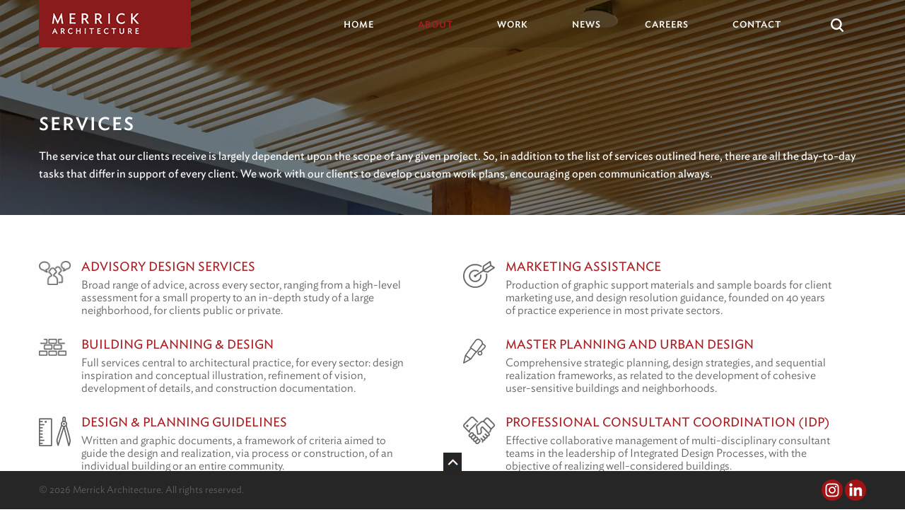

--- FILE ---
content_type: text/html; charset=UTF-8
request_url: https://merrickarch.com/services/
body_size: 10716
content:

<!doctype html>

  <html class="no-js"  lang="en-US">

	<head>
		<meta charset="utf-8">
		
		<!-- Force IE to use the latest rendering engine available -->
		<meta http-equiv="X-UA-Compatible" content="IE=edge">

		<!-- Mobile Meta -->
		<meta name="viewport" content="width=device-width, initial-scale=1.0">
		<meta class="foundation-mq">
		
		<!-- If Site Icon isn't set in customizer -->
					<!-- Icons & Favicons -->
			<link rel="icon" href="https://merrickarch.com/wp-content/themes/JointsWP-CSS-master/favicon.png">
			<link href="https://merrickarch.com/wp-content/themes/JointsWP-CSS-master/assets/images/apple-icon-touch.png" rel="apple-touch-icon" />
			<!--[if IE]>
				<link rel="shortcut icon" href="https://merrickarch.com/wp-content/themes/JointsWP-CSS-master/favicon.ico">
			<![endif]-->
			<meta name="msapplication-TileColor" content="#f01d4f">
			<meta name="msapplication-TileImage" content="https://merrickarch.com/wp-content/themes/JointsWP-CSS-master/assets/images/win8-tile-icon.png">
	    	<meta name="theme-color" content="#121212">
	    
		<link rel="pingback" href="https://merrickarch.com/xmlrpc.php">

		<meta name='robots' content='index, follow, max-image-preview:large, max-snippet:-1, max-video-preview:-1' />
	<style>img:is([sizes="auto" i], [sizes^="auto," i]) { contain-intrinsic-size: 3000px 1500px }</style>
	
	<!-- This site is optimized with the Yoast SEO plugin v26.8 - https://yoast.com/product/yoast-seo-wordpress/ -->
	<title>Services - Merrick Architecture</title>
	<link rel="canonical" href="https://merrickarch.com/services/" />
	<meta property="og:locale" content="en_US" />
	<meta property="og:type" content="article" />
	<meta property="og:title" content="Services - Merrick Architecture" />
	<meta property="og:description" content="The service that our clients receive is largely dependent upon the scope of any given project. So, in addition to the list of services outlined here, there are all the day-to-day tasks that differ in support of every client. We work with our clients to develop custom work plans, encouraging open communication always." />
	<meta property="og:url" content="https://merrickarch.com/services/" />
	<meta property="og:site_name" content="Merrick Architecture" />
	<meta property="article:modified_time" content="2025-08-18T18:52:57+00:00" />
	<meta name="twitter:card" content="summary_large_image" />
	<meta name="twitter:label1" content="Est. reading time" />
	<meta name="twitter:data1" content="1 minute" />
	<script type="application/ld+json" class="yoast-schema-graph">{"@context":"https://schema.org","@graph":[{"@type":"WebPage","@id":"https://merrickarch.com/services/","url":"https://merrickarch.com/services/","name":"Services - Merrick Architecture","isPartOf":{"@id":"https://merrickarch.com/#website"},"datePublished":"2016-01-10T04:52:48+00:00","dateModified":"2025-08-18T18:52:57+00:00","breadcrumb":{"@id":"https://merrickarch.com/services/#breadcrumb"},"inLanguage":"en-US","potentialAction":[{"@type":"ReadAction","target":["https://merrickarch.com/services/"]}]},{"@type":"BreadcrumbList","@id":"https://merrickarch.com/services/#breadcrumb","itemListElement":[{"@type":"ListItem","position":1,"name":"Home","item":"https://merrickarch.com/"},{"@type":"ListItem","position":2,"name":"Services"}]},{"@type":"WebSite","@id":"https://merrickarch.com/#website","url":"https://merrickarch.com/","name":"Merrick Architecture","description":"","potentialAction":[{"@type":"SearchAction","target":{"@type":"EntryPoint","urlTemplate":"https://merrickarch.com/?s={search_term_string}"},"query-input":{"@type":"PropertyValueSpecification","valueRequired":true,"valueName":"search_term_string"}}],"inLanguage":"en-US"}]}</script>
	<!-- / Yoast SEO plugin. -->


<link rel="alternate" type="application/rss+xml" title="Merrick Architecture &raquo; Feed" href="https://merrickarch.com/feed/" />
<link rel="alternate" type="application/rss+xml" title="Merrick Architecture &raquo; Comments Feed" href="https://merrickarch.com/comments/feed/" />
<script type="text/javascript">
/* <![CDATA[ */
window._wpemojiSettings = {"baseUrl":"https:\/\/s.w.org\/images\/core\/emoji\/16.0.1\/72x72\/","ext":".png","svgUrl":"https:\/\/s.w.org\/images\/core\/emoji\/16.0.1\/svg\/","svgExt":".svg","source":{"concatemoji":"https:\/\/merrickarch.com\/wp-includes\/js\/wp-emoji-release.min.js?ver=6.8.3"}};
/*! This file is auto-generated */
!function(s,n){var o,i,e;function c(e){try{var t={supportTests:e,timestamp:(new Date).valueOf()};sessionStorage.setItem(o,JSON.stringify(t))}catch(e){}}function p(e,t,n){e.clearRect(0,0,e.canvas.width,e.canvas.height),e.fillText(t,0,0);var t=new Uint32Array(e.getImageData(0,0,e.canvas.width,e.canvas.height).data),a=(e.clearRect(0,0,e.canvas.width,e.canvas.height),e.fillText(n,0,0),new Uint32Array(e.getImageData(0,0,e.canvas.width,e.canvas.height).data));return t.every(function(e,t){return e===a[t]})}function u(e,t){e.clearRect(0,0,e.canvas.width,e.canvas.height),e.fillText(t,0,0);for(var n=e.getImageData(16,16,1,1),a=0;a<n.data.length;a++)if(0!==n.data[a])return!1;return!0}function f(e,t,n,a){switch(t){case"flag":return n(e,"\ud83c\udff3\ufe0f\u200d\u26a7\ufe0f","\ud83c\udff3\ufe0f\u200b\u26a7\ufe0f")?!1:!n(e,"\ud83c\udde8\ud83c\uddf6","\ud83c\udde8\u200b\ud83c\uddf6")&&!n(e,"\ud83c\udff4\udb40\udc67\udb40\udc62\udb40\udc65\udb40\udc6e\udb40\udc67\udb40\udc7f","\ud83c\udff4\u200b\udb40\udc67\u200b\udb40\udc62\u200b\udb40\udc65\u200b\udb40\udc6e\u200b\udb40\udc67\u200b\udb40\udc7f");case"emoji":return!a(e,"\ud83e\udedf")}return!1}function g(e,t,n,a){var r="undefined"!=typeof WorkerGlobalScope&&self instanceof WorkerGlobalScope?new OffscreenCanvas(300,150):s.createElement("canvas"),o=r.getContext("2d",{willReadFrequently:!0}),i=(o.textBaseline="top",o.font="600 32px Arial",{});return e.forEach(function(e){i[e]=t(o,e,n,a)}),i}function t(e){var t=s.createElement("script");t.src=e,t.defer=!0,s.head.appendChild(t)}"undefined"!=typeof Promise&&(o="wpEmojiSettingsSupports",i=["flag","emoji"],n.supports={everything:!0,everythingExceptFlag:!0},e=new Promise(function(e){s.addEventListener("DOMContentLoaded",e,{once:!0})}),new Promise(function(t){var n=function(){try{var e=JSON.parse(sessionStorage.getItem(o));if("object"==typeof e&&"number"==typeof e.timestamp&&(new Date).valueOf()<e.timestamp+604800&&"object"==typeof e.supportTests)return e.supportTests}catch(e){}return null}();if(!n){if("undefined"!=typeof Worker&&"undefined"!=typeof OffscreenCanvas&&"undefined"!=typeof URL&&URL.createObjectURL&&"undefined"!=typeof Blob)try{var e="postMessage("+g.toString()+"("+[JSON.stringify(i),f.toString(),p.toString(),u.toString()].join(",")+"));",a=new Blob([e],{type:"text/javascript"}),r=new Worker(URL.createObjectURL(a),{name:"wpTestEmojiSupports"});return void(r.onmessage=function(e){c(n=e.data),r.terminate(),t(n)})}catch(e){}c(n=g(i,f,p,u))}t(n)}).then(function(e){for(var t in e)n.supports[t]=e[t],n.supports.everything=n.supports.everything&&n.supports[t],"flag"!==t&&(n.supports.everythingExceptFlag=n.supports.everythingExceptFlag&&n.supports[t]);n.supports.everythingExceptFlag=n.supports.everythingExceptFlag&&!n.supports.flag,n.DOMReady=!1,n.readyCallback=function(){n.DOMReady=!0}}).then(function(){return e}).then(function(){var e;n.supports.everything||(n.readyCallback(),(e=n.source||{}).concatemoji?t(e.concatemoji):e.wpemoji&&e.twemoji&&(t(e.twemoji),t(e.wpemoji)))}))}((window,document),window._wpemojiSettings);
/* ]]> */
</script>
<style id='wp-emoji-styles-inline-css' type='text/css'>

	img.wp-smiley, img.emoji {
		display: inline !important;
		border: none !important;
		box-shadow: none !important;
		height: 1em !important;
		width: 1em !important;
		margin: 0 0.07em !important;
		vertical-align: -0.1em !important;
		background: none !important;
		padding: 0 !important;
	}
</style>
<link rel='stylesheet' id='wp-block-library-css' href='https://merrickarch.com/wp-includes/css/dist/block-library/style.min.css?ver=6.8.3' type='text/css' media='all' />
<style id='classic-theme-styles-inline-css' type='text/css'>
/*! This file is auto-generated */
.wp-block-button__link{color:#fff;background-color:#32373c;border-radius:9999px;box-shadow:none;text-decoration:none;padding:calc(.667em + 2px) calc(1.333em + 2px);font-size:1.125em}.wp-block-file__button{background:#32373c;color:#fff;text-decoration:none}
</style>
<style id='global-styles-inline-css' type='text/css'>
:root{--wp--preset--aspect-ratio--square: 1;--wp--preset--aspect-ratio--4-3: 4/3;--wp--preset--aspect-ratio--3-4: 3/4;--wp--preset--aspect-ratio--3-2: 3/2;--wp--preset--aspect-ratio--2-3: 2/3;--wp--preset--aspect-ratio--16-9: 16/9;--wp--preset--aspect-ratio--9-16: 9/16;--wp--preset--color--black: #000000;--wp--preset--color--cyan-bluish-gray: #abb8c3;--wp--preset--color--white: #ffffff;--wp--preset--color--pale-pink: #f78da7;--wp--preset--color--vivid-red: #cf2e2e;--wp--preset--color--luminous-vivid-orange: #ff6900;--wp--preset--color--luminous-vivid-amber: #fcb900;--wp--preset--color--light-green-cyan: #7bdcb5;--wp--preset--color--vivid-green-cyan: #00d084;--wp--preset--color--pale-cyan-blue: #8ed1fc;--wp--preset--color--vivid-cyan-blue: #0693e3;--wp--preset--color--vivid-purple: #9b51e0;--wp--preset--gradient--vivid-cyan-blue-to-vivid-purple: linear-gradient(135deg,rgba(6,147,227,1) 0%,rgb(155,81,224) 100%);--wp--preset--gradient--light-green-cyan-to-vivid-green-cyan: linear-gradient(135deg,rgb(122,220,180) 0%,rgb(0,208,130) 100%);--wp--preset--gradient--luminous-vivid-amber-to-luminous-vivid-orange: linear-gradient(135deg,rgba(252,185,0,1) 0%,rgba(255,105,0,1) 100%);--wp--preset--gradient--luminous-vivid-orange-to-vivid-red: linear-gradient(135deg,rgba(255,105,0,1) 0%,rgb(207,46,46) 100%);--wp--preset--gradient--very-light-gray-to-cyan-bluish-gray: linear-gradient(135deg,rgb(238,238,238) 0%,rgb(169,184,195) 100%);--wp--preset--gradient--cool-to-warm-spectrum: linear-gradient(135deg,rgb(74,234,220) 0%,rgb(151,120,209) 20%,rgb(207,42,186) 40%,rgb(238,44,130) 60%,rgb(251,105,98) 80%,rgb(254,248,76) 100%);--wp--preset--gradient--blush-light-purple: linear-gradient(135deg,rgb(255,206,236) 0%,rgb(152,150,240) 100%);--wp--preset--gradient--blush-bordeaux: linear-gradient(135deg,rgb(254,205,165) 0%,rgb(254,45,45) 50%,rgb(107,0,62) 100%);--wp--preset--gradient--luminous-dusk: linear-gradient(135deg,rgb(255,203,112) 0%,rgb(199,81,192) 50%,rgb(65,88,208) 100%);--wp--preset--gradient--pale-ocean: linear-gradient(135deg,rgb(255,245,203) 0%,rgb(182,227,212) 50%,rgb(51,167,181) 100%);--wp--preset--gradient--electric-grass: linear-gradient(135deg,rgb(202,248,128) 0%,rgb(113,206,126) 100%);--wp--preset--gradient--midnight: linear-gradient(135deg,rgb(2,3,129) 0%,rgb(40,116,252) 100%);--wp--preset--font-size--small: 13px;--wp--preset--font-size--medium: 20px;--wp--preset--font-size--large: 36px;--wp--preset--font-size--x-large: 42px;--wp--preset--spacing--20: 0.44rem;--wp--preset--spacing--30: 0.67rem;--wp--preset--spacing--40: 1rem;--wp--preset--spacing--50: 1.5rem;--wp--preset--spacing--60: 2.25rem;--wp--preset--spacing--70: 3.38rem;--wp--preset--spacing--80: 5.06rem;--wp--preset--shadow--natural: 6px 6px 9px rgba(0, 0, 0, 0.2);--wp--preset--shadow--deep: 12px 12px 50px rgba(0, 0, 0, 0.4);--wp--preset--shadow--sharp: 6px 6px 0px rgba(0, 0, 0, 0.2);--wp--preset--shadow--outlined: 6px 6px 0px -3px rgba(255, 255, 255, 1), 6px 6px rgba(0, 0, 0, 1);--wp--preset--shadow--crisp: 6px 6px 0px rgba(0, 0, 0, 1);}:where(.is-layout-flex){gap: 0.5em;}:where(.is-layout-grid){gap: 0.5em;}body .is-layout-flex{display: flex;}.is-layout-flex{flex-wrap: wrap;align-items: center;}.is-layout-flex > :is(*, div){margin: 0;}body .is-layout-grid{display: grid;}.is-layout-grid > :is(*, div){margin: 0;}:where(.wp-block-columns.is-layout-flex){gap: 2em;}:where(.wp-block-columns.is-layout-grid){gap: 2em;}:where(.wp-block-post-template.is-layout-flex){gap: 1.25em;}:where(.wp-block-post-template.is-layout-grid){gap: 1.25em;}.has-black-color{color: var(--wp--preset--color--black) !important;}.has-cyan-bluish-gray-color{color: var(--wp--preset--color--cyan-bluish-gray) !important;}.has-white-color{color: var(--wp--preset--color--white) !important;}.has-pale-pink-color{color: var(--wp--preset--color--pale-pink) !important;}.has-vivid-red-color{color: var(--wp--preset--color--vivid-red) !important;}.has-luminous-vivid-orange-color{color: var(--wp--preset--color--luminous-vivid-orange) !important;}.has-luminous-vivid-amber-color{color: var(--wp--preset--color--luminous-vivid-amber) !important;}.has-light-green-cyan-color{color: var(--wp--preset--color--light-green-cyan) !important;}.has-vivid-green-cyan-color{color: var(--wp--preset--color--vivid-green-cyan) !important;}.has-pale-cyan-blue-color{color: var(--wp--preset--color--pale-cyan-blue) !important;}.has-vivid-cyan-blue-color{color: var(--wp--preset--color--vivid-cyan-blue) !important;}.has-vivid-purple-color{color: var(--wp--preset--color--vivid-purple) !important;}.has-black-background-color{background-color: var(--wp--preset--color--black) !important;}.has-cyan-bluish-gray-background-color{background-color: var(--wp--preset--color--cyan-bluish-gray) !important;}.has-white-background-color{background-color: var(--wp--preset--color--white) !important;}.has-pale-pink-background-color{background-color: var(--wp--preset--color--pale-pink) !important;}.has-vivid-red-background-color{background-color: var(--wp--preset--color--vivid-red) !important;}.has-luminous-vivid-orange-background-color{background-color: var(--wp--preset--color--luminous-vivid-orange) !important;}.has-luminous-vivid-amber-background-color{background-color: var(--wp--preset--color--luminous-vivid-amber) !important;}.has-light-green-cyan-background-color{background-color: var(--wp--preset--color--light-green-cyan) !important;}.has-vivid-green-cyan-background-color{background-color: var(--wp--preset--color--vivid-green-cyan) !important;}.has-pale-cyan-blue-background-color{background-color: var(--wp--preset--color--pale-cyan-blue) !important;}.has-vivid-cyan-blue-background-color{background-color: var(--wp--preset--color--vivid-cyan-blue) !important;}.has-vivid-purple-background-color{background-color: var(--wp--preset--color--vivid-purple) !important;}.has-black-border-color{border-color: var(--wp--preset--color--black) !important;}.has-cyan-bluish-gray-border-color{border-color: var(--wp--preset--color--cyan-bluish-gray) !important;}.has-white-border-color{border-color: var(--wp--preset--color--white) !important;}.has-pale-pink-border-color{border-color: var(--wp--preset--color--pale-pink) !important;}.has-vivid-red-border-color{border-color: var(--wp--preset--color--vivid-red) !important;}.has-luminous-vivid-orange-border-color{border-color: var(--wp--preset--color--luminous-vivid-orange) !important;}.has-luminous-vivid-amber-border-color{border-color: var(--wp--preset--color--luminous-vivid-amber) !important;}.has-light-green-cyan-border-color{border-color: var(--wp--preset--color--light-green-cyan) !important;}.has-vivid-green-cyan-border-color{border-color: var(--wp--preset--color--vivid-green-cyan) !important;}.has-pale-cyan-blue-border-color{border-color: var(--wp--preset--color--pale-cyan-blue) !important;}.has-vivid-cyan-blue-border-color{border-color: var(--wp--preset--color--vivid-cyan-blue) !important;}.has-vivid-purple-border-color{border-color: var(--wp--preset--color--vivid-purple) !important;}.has-vivid-cyan-blue-to-vivid-purple-gradient-background{background: var(--wp--preset--gradient--vivid-cyan-blue-to-vivid-purple) !important;}.has-light-green-cyan-to-vivid-green-cyan-gradient-background{background: var(--wp--preset--gradient--light-green-cyan-to-vivid-green-cyan) !important;}.has-luminous-vivid-amber-to-luminous-vivid-orange-gradient-background{background: var(--wp--preset--gradient--luminous-vivid-amber-to-luminous-vivid-orange) !important;}.has-luminous-vivid-orange-to-vivid-red-gradient-background{background: var(--wp--preset--gradient--luminous-vivid-orange-to-vivid-red) !important;}.has-very-light-gray-to-cyan-bluish-gray-gradient-background{background: var(--wp--preset--gradient--very-light-gray-to-cyan-bluish-gray) !important;}.has-cool-to-warm-spectrum-gradient-background{background: var(--wp--preset--gradient--cool-to-warm-spectrum) !important;}.has-blush-light-purple-gradient-background{background: var(--wp--preset--gradient--blush-light-purple) !important;}.has-blush-bordeaux-gradient-background{background: var(--wp--preset--gradient--blush-bordeaux) !important;}.has-luminous-dusk-gradient-background{background: var(--wp--preset--gradient--luminous-dusk) !important;}.has-pale-ocean-gradient-background{background: var(--wp--preset--gradient--pale-ocean) !important;}.has-electric-grass-gradient-background{background: var(--wp--preset--gradient--electric-grass) !important;}.has-midnight-gradient-background{background: var(--wp--preset--gradient--midnight) !important;}.has-small-font-size{font-size: var(--wp--preset--font-size--small) !important;}.has-medium-font-size{font-size: var(--wp--preset--font-size--medium) !important;}.has-large-font-size{font-size: var(--wp--preset--font-size--large) !important;}.has-x-large-font-size{font-size: var(--wp--preset--font-size--x-large) !important;}
:where(.wp-block-post-template.is-layout-flex){gap: 1.25em;}:where(.wp-block-post-template.is-layout-grid){gap: 1.25em;}
:where(.wp-block-columns.is-layout-flex){gap: 2em;}:where(.wp-block-columns.is-layout-grid){gap: 2em;}
:root :where(.wp-block-pullquote){font-size: 1.5em;line-height: 1.6;}
</style>
<link rel='stylesheet' id='motion-ui-css-css' href='https://merrickarch.com/wp-content/themes/JointsWP-CSS-master/vendor/motion-ui/dist/motion-ui.min.css?ver=6.8.3' type='text/css' media='all' />
<link rel='stylesheet' id='foundation-css-css' href='https://merrickarch.com/wp-content/themes/JointsWP-CSS-master/vendor/foundation-sites/dist/foundation.min.css?ver=6.8.3' type='text/css' media='all' />
<link rel='stylesheet' id='site-css-css' href='https://merrickarch.com/wp-content/themes/JointsWP-CSS-master/assets/css/style.css?ver=6.8.3' type='text/css' media='all' />
<script type="text/javascript" src="https://merrickarch.com/wp-includes/js/jquery/jquery.min.js?ver=3.7.1" id="jquery-core-js"></script>
<script type="text/javascript" src="https://merrickarch.com/wp-includes/js/jquery/jquery-migrate.min.js?ver=3.4.1" id="jquery-migrate-js"></script>
<link rel="https://api.w.org/" href="https://merrickarch.com/wp-json/" /><link rel="alternate" title="JSON" type="application/json" href="https://merrickarch.com/wp-json/wp/v2/pages/13" /><link rel='shortlink' href='https://merrickarch.com/?p=13' />
<link rel="alternate" title="oEmbed (JSON)" type="application/json+oembed" href="https://merrickarch.com/wp-json/oembed/1.0/embed?url=https%3A%2F%2Fmerrickarch.com%2Fservices%2F" />
<link rel="alternate" title="oEmbed (XML)" type="text/xml+oembed" href="https://merrickarch.com/wp-json/oembed/1.0/embed?url=https%3A%2F%2Fmerrickarch.com%2Fservices%2F&#038;format=xml" />
<script type="text/javascript">
(function(url){
	if(/(?:Chrome\/26\.0\.1410\.63 Safari\/537\.31|WordfenceTestMonBot)/.test(navigator.userAgent)){ return; }
	var addEvent = function(evt, handler) {
		if (window.addEventListener) {
			document.addEventListener(evt, handler, false);
		} else if (window.attachEvent) {
			document.attachEvent('on' + evt, handler);
		}
	};
	var removeEvent = function(evt, handler) {
		if (window.removeEventListener) {
			document.removeEventListener(evt, handler, false);
		} else if (window.detachEvent) {
			document.detachEvent('on' + evt, handler);
		}
	};
	var evts = 'contextmenu dblclick drag dragend dragenter dragleave dragover dragstart drop keydown keypress keyup mousedown mousemove mouseout mouseover mouseup mousewheel scroll'.split(' ');
	var logHuman = function() {
		if (window.wfLogHumanRan) { return; }
		window.wfLogHumanRan = true;
		var wfscr = document.createElement('script');
		wfscr.type = 'text/javascript';
		wfscr.async = true;
		wfscr.src = url + '&r=' + Math.random();
		(document.getElementsByTagName('head')[0]||document.getElementsByTagName('body')[0]).appendChild(wfscr);
		for (var i = 0; i < evts.length; i++) {
			removeEvent(evts[i], logHuman);
		}
	};
	for (var i = 0; i < evts.length; i++) {
		addEvent(evts[i], logHuman);
	}
})('//merrickarch.com/?wordfence_lh=1&hid=30224A4DEBA84EC1F4EC713F2046876A');
</script>		<style type="text/css" id="wp-custom-css">
			.page-id-2626 .entry-content {float:left;}

.home #move-footer-up {z-index: 9;}

.slick-prev, .slick-next {top: 50%!important;}

.page-template-template-project .slick-slide {height: auto!important;}		</style>
		
			<link rel="stylesheet" type="text/css" href="//cloud.typography.com/7307512/6420752/css/fonts.css" />


			<link rel="stylesheet" type="text/css" href="https://merrickarch.com/wp-content/themes/JointsWP-CSS-master/assets/css/slick.css"/>

			<link rel="stylesheet" type="text/css" href="https://merrickarch.com/wp-content/themes/JointsWP-CSS-master/assets/css/slick-theme.css"/>

			<link rel="stylesheet" type="text/css" href="https://merrickarch.com/wp-content/themes/JointsWP-CSS-master/assets/css/component.css" />

			<link rel="stylesheet" type="text/css" href="https://merrickarch.com/wp-content/themes/JointsWP-CSS-master/assets/css/jquery.maximage.css" />
			<link rel="stylesheet" href="https://merrickarch.com/wp-content/themes/JointsWP-CSS-master/assets/css/magnific-popup.css">
			

		<!-- Drop Google Analytics here -->

		<script>
  (function(i,s,o,g,r,a,m){i['GoogleAnalyticsObject']=r;i[r]=i[r]||function(){
  (i[r].q=i[r].q||[]).push(arguments)},i[r].l=1*new Date();a=s.createElement(o),
  m=s.getElementsByTagName(o)[0];a.async=1;a.src=g;m.parentNode.insertBefore(a,m)
  })(window,document,'script','https://www.google-analytics.com/analytics.js','ga');

  ga('create', 'UA-85174872-1', 'auto');
  ga('send', 'pageview');

</script>
		
		<!-- end analytics -->

	</head>
	
	<!-- Uncomment this line if using the Off-Canvas Menu --> 
		
	<body class="wp-singular page-template page-template-template-services page-template-template-services-php page page-id-13 wp-theme-JointsWP-CSS-master">
<a id="target" name="top"></a>
		<div class="off-canvas-wrapper">
			
			<div class="off-canvas-wrapper-inner" data-off-canvas-wrapper>
				
				<div class="off-canvas position-right" id="off-canvas" data-off-canvas data-position="right">
	
	<div class="menu-main-navigation-container"><ul id="menu-main-navigation" class="mobile-menu"><li id="menu-item-7" class="menu-item menu-item-type-post_type menu-item-object-page menu-item-home menu-item-7"><a href="https://merrickarch.com/">Home</a></li>
<li id="menu-item-49" class="menu-item menu-item-type-post_type menu-item-object-page current-menu-ancestor current-menu-parent current_page_parent current_page_ancestor menu-item-has-children menu-item-49"><a href="https://merrickarch.com/about/">About</a>
<ul class="sub-menu">
	<li id="menu-item-18" class="menu-item menu-item-type-post_type menu-item-object-page current-menu-item page_item page-item-13 current_page_item menu-item-18"><a href="https://merrickarch.com/services/" aria-current="page">Services</a></li>
	<li id="menu-item-17" class="menu-item menu-item-type-post_type menu-item-object-page menu-item-17"><a href="https://merrickarch.com/awards/">Awards</a></li>
	<li id="menu-item-10" class="menu-item menu-item-type-post_type menu-item-object-page menu-item-10"><a href="https://merrickarch.com/staff/">Staff</a></li>
</ul>
</li>
<li id="menu-item-22" class="menu-item menu-item-type-post_type menu-item-object-page menu-item-22"><a href="https://merrickarch.com/work/">Work</a></li>
<li id="menu-item-45" class="menu-item menu-item-type-post_type menu-item-object-page menu-item-has-children menu-item-45"><a href="https://merrickarch.com/news/">News</a>
<ul class="sub-menu">
	<li id="menu-item-53" class="menu-item menu-item-type-post_type menu-item-object-page menu-item-53"><a href="https://merrickarch.com/publications/">Publications</a></li>
</ul>
</li>
<li id="menu-item-31" class="menu-item menu-item-type-post_type menu-item-object-page menu-item-31"><a href="https://merrickarch.com/careers/">Careers</a></li>
<li id="menu-item-46" class="menu-item menu-item-type-post_type menu-item-object-page menu-item-46"><a href="https://merrickarch.com/contact/">Contact</a></li>
</ul></div>
<div class="navsearch">
<h3>Search</h3>
<form class="offcanvas-search" role="search" method="get" action="https://merrickarch.com/">
		
		<input type="search" placeholder="" name="s" id="s" />
		<input type="submit" id="navsearchbtn" value="Submit" />
	</form>
	</div>
</div>				
				<div class="off-canvas-content" data-off-canvas-content>
					
					<header class="header" role="banner">

							
						 <!-- This navs will be applied to the topbar, above all content 
							  To see additional nav styles, visit the /parts directory -->
						 <!-- By default, this menu will use off-canvas for small
	 and a topbar for medium-up -->
<div class="container" data-sticky-container>
  <div class="sticky" data-sticky>
<div class="top-bar  top-bar-container"  id="top-bar-menu">
<div class="row">
	<div class="small-12 large-12 medium-12 columns">

	<div class="top-bar-left float-left">
		
			<div class="menu-logo"><a class="logo" href="https://merrickarch.com"></a></div>
		
	</div>
	<div class="top-bar-nav hide-for-small-only hide-for-medium-only">
		<ul id="menu-main-navigation-1" class="vertical medium-horizontal menu" data-responsive-menu="accordion medium-dropdown"><li class="menu-item menu-item-type-post_type menu-item-object-page menu-item-home menu-item-7"><a href="https://merrickarch.com/">Home</a></li>
<li class="menu-item menu-item-type-post_type menu-item-object-page current-menu-ancestor current-menu-parent current_page_parent current_page_ancestor menu-item-has-children menu-item-49"><a href="https://merrickarch.com/about/">About</a>
<ul class="menu">
	<li class="menu-item menu-item-type-post_type menu-item-object-page current-menu-item page_item page-item-13 current_page_item menu-item-18"><a href="https://merrickarch.com/services/" aria-current="page">Services</a></li>
	<li class="menu-item menu-item-type-post_type menu-item-object-page menu-item-17"><a href="https://merrickarch.com/awards/">Awards</a></li>
	<li class="menu-item menu-item-type-post_type menu-item-object-page menu-item-10"><a href="https://merrickarch.com/staff/">Staff</a></li>
</ul>
</li>
<li class="menu-item menu-item-type-post_type menu-item-object-page menu-item-22"><a href="https://merrickarch.com/work/">Work</a></li>
<li class="menu-item menu-item-type-post_type menu-item-object-page menu-item-has-children menu-item-45"><a href="https://merrickarch.com/news/">News</a>
<ul class="menu">
	<li class="menu-item menu-item-type-post_type menu-item-object-page menu-item-53"><a href="https://merrickarch.com/publications/">Publications</a></li>
</ul>
</li>
<li class="menu-item menu-item-type-post_type menu-item-object-page menu-item-31"><a href="https://merrickarch.com/careers/">Careers</a></li>
<li class="menu-item menu-item-type-post_type menu-item-object-page menu-item-46"><a href="https://merrickarch.com/contact/">Contact</a></li>
</ul>	
<div id="morphsearch" class="morphsearch">
	<form class="morphsearch-form" role="search" method="get" action="https://merrickarch.com/">
		
		<input class="morphsearch-input" type="search" placeholder="" name="s" id="s" autocomplete="off" />
		<input class="morphsearch-submit" type="submit" id="searchsubmit" value="" />
	</form>
	<h2>Type and Press Enter to Search</h2>
		<span class="morphsearch-close"></span>
</div>
<div class="overlay"></div>
	</div>
	<div class="top-bar-right float-right hide-for-large">
		<ul class="menu">
			<li><button class="menu-icon" type="button" data-toggle="off-canvas"></button></li> 
			<!-- <li><a data-toggle="off-canvas">Menu</a></li>-->
		</ul>
	</div>
</div>
</div>
</div><!--end Top Bar-->

</div>

</div>		 	
					</header> <!-- end .header -->


<div class="container">
<div class="page-short-background">
<img src="https://merrickarch.com/wp-content/uploads/2016/01/services-banner.jpg" />	
</div>	

			
	<div id="content">
	
		<div id="inner-content" class="row">
	
		    <main id="main" class="large-12 medium-12 columns" role="main">
		    	<div class="short-background-content">
				
				
					<article id="post-13" class="post-13 page type-page status-publish hentry wp-sticky" role="article" itemscope itemtype="http://schema.org/WebPage">
						
	<header class="article-header">
		<h1 class="page-title">Services</h1>
	</header> <!-- end article header -->
					
    <section class="entry-content" itemprop="articleBody">
	    <p>The service that our clients receive is largely dependent upon the scope of any given project. So, in addition to the list of services outlined here, there are all the day-to-day tasks that differ in support of every client. We work with our clients to develop custom work plans, encouraging open communication always.</p>
	    	</section> <!-- end article section -->
						
	<footer class="article-footer">
		
	</footer> <!-- end article footer -->
						    
	
<div id="comments" class="comments-area">

	
	
	
	
</div><!-- #comments -->					
</article> <!-- end article -->					
					
				</div>						

			</main> <!-- end #main -->
		    
		</div> <!-- end #inner-content -->


	
	</div> <!-- end #content -->
</div>
<div class="container">
	<div class="short-content-bottom">
		<div class="row">
			<div class="large-6 small-12 medium-6 columns">
				<div id="services-left">
									<table class="services-table">
												 <tr>
						 	<td valign="top" class="service-icon"><img src="https://merrickarch.com/wp-content/uploads/2016/01/advisory-design-icon.png" /></td>
						 	<td><h2>Advisory Design Services</h2>
						 		<p>Broad range of advice, across every sector, ranging from a high-level assessment for a small property to an in-depth study of a large neighborhood, for clients public or private.</p>
						 	</td>
						 </tr>        
						    						 <tr>
						 	<td valign="top" class="service-icon"><img src="https://merrickarch.com/wp-content/uploads/2016/01/building-planning-icon.png" /></td>
						 	<td><h2>Building Planning &amp; Design</h2>
						 		<p>Full services central to architectural practice, for every sector: design inspiration and conceptual illustration, refinement of vision, <br />
development of details, and construction documentation.</p>
						 	</td>
						 </tr>        
						    						 <tr>
						 	<td valign="top" class="service-icon"><img src="https://merrickarch.com/wp-content/uploads/2016/01/design-planning-icon.png" /></td>
						 	<td><h2>Design &amp; Planning Guidelines</h2>
						 		<p>Written and graphic documents, a framework of criteria aimed to <br />
guide the design and realization, via process or construction, of an <br />
individual building or an entire community.</p>
						 	</td>
						 </tr>        
						    						 <tr>
						 	<td valign="top" class="service-icon"><img src="https://merrickarch.com/wp-content/uploads/2016/01/full-construction-icon.png" /></td>
						 	<td><h2>Full Construction Documents</h2>
						 		<p>Production services, all-consultant team coordination and specifications, <br />
as required to define the construction of a project, and tailored to all manner of project procurement methods.</p>
						 	</td>
						 </tr>        
						    						 <tr>
						 	<td valign="top" class="service-icon"><img src="https://merrickarch.com/wp-content/uploads/2016/01/furniture-icon.png" /></td>
						 	<td><h2>Furniture &amp; Millwork</h2>
						 		<p>Selection and specification of furniture pieces and the design and documentation of freestanding or built-in custom millwork, for <br />
new and existing interior spaces. </p>
						 	</td>
						 </tr>        
						    						 <tr>
						 	<td valign="top" class="service-icon"><img src="https://merrickarch.com/wp-content/uploads/2016/01/int-arch-icon.png" /></td>
						 	<td><h2>Interior Architecture and Tenant Improvements</h2>
						 		<p>Specialized planning, resolution and design of all types of interior environments, founded on particular tenant needs, and/or to <br />
integrate seamlessly with a specific architectural context.</p>
						 	</td>
						 </tr>        
						    						 <tr>
						 	<td valign="top" class="service-icon"><img src="https://merrickarch.com/wp-content/uploads/2016/01/lead-consult-icon.png" /></td>
						 	<td><h2>LEED® Consultation</h2>
						 		<p>Review, analysis, and building design leadership, in the realization of environmentally- responsible projects, referencing LEED® or other sustainable design methodologies.</p>
						 	</td>
						 </tr>        
						    						 <tr>
						 	<td valign="top" class="service-icon"><img src="https://merrickarch.com/wp-content/uploads/2016/01/lighting-icon.png" /></td>
						 	<td><h2>Lighting &amp; Light Design</h2>
						 		<p>Guidance in the selection of interior and exterior lighting fixtures, to achieve specialized illumination effects, building component <br />
highlights, and dramatic landscaping.</p>
						 	</td>
						 </tr>        
						    					</table> <!-- End Services table -->
							</div>
			</div>	
			
			<div class="large-6 medium-6 small-12 columns">
				<div id="services-right">
									<table class="services-table">
					 
					    					 <tr>
					 	<td valign="top" class="service-icon"><img src="https://merrickarch.com/wp-content/uploads/2016/01/marketing-assistance-icon.png" /></td>
					 	<td><h2>Marketing Assistance</h2>
					 		<p>Production of graphic support materials and sample boards for client marketing use, and design resolution guidance, founded on 40 years <br />
of practice experience in most private sectors.</p></td>
					 </tr>
					       
					           
					    					 <tr>
					 	<td valign="top" class="service-icon"><img src="https://merrickarch.com/wp-content/uploads/2016/01/master-planning-icon.png" /></td>
					 	<td><h2>Master Planning and Urban Design</h2>
					 		<p>Comprehensive strategic planning, design strategies, and sequential realization frameworks, as related to the development of cohesive <br />
user-sensitive buildings and neighborhoods.</p></td>
					 </tr>
					       
					           
					    					 <tr>
					 	<td valign="top" class="service-icon"><img src="https://merrickarch.com/wp-content/uploads/2016/01/pro-services-icon.png" /></td>
					 	<td><h2>Professional Consultant Coordination (IDP)</h2>
					 		<p>Effective collaborative management of multi-disciplinary consultant <br />
teams in the leadership of Integrated Design Processes, with the <br />
objective of realizing well-considered buildings.</p></td>
					 </tr>
					       
					           
					    					 <tr>
					 	<td valign="top" class="service-icon"><img src="https://merrickarch.com/wp-content/uploads/2016/01/programming-icon.png" /></td>
					 	<td><h2>Programming</h2>
					 		<p>Long and short-term space and functional needs assessments, furniture and equipment integration reviews, and summary reports as the <br />
foundation for long-range apace planning.</p></td>
					 </tr>
					       
					           
					    					 <tr>
					 	<td valign="top" class="service-icon"><img src="https://merrickarch.com/wp-content/uploads/2016/01/project-management-icon.png" /></td>
					 	<td><h2>Project Administration</h2>
					 		<p>Management of all phases of a project from concept through site <br />
services to occupancy, with specialized services tailored to the particular <br />
needs of a client or project.</p></td>
					 </tr>
					       
					           
					    					 <tr>
					 	<td valign="top" class="service-icon"><img src="https://merrickarch.com/wp-content/uploads/2016/01/presentation-icon.png" /></td>
					 	<td><h2>Rendered Presentation Graphics</h2>
					 		<p>Hand-sketches, watercolours, and high-quality digital renderings to accurately convey an architectural vision, or to illustrate specific <br />
qualities of a design.</p></td>
					 </tr>
					       
					           
					    					 <tr>
					 	<td valign="top" class="service-icon"><img src="https://merrickarch.com/wp-content/uploads/2016/01/recycle-icon.png" /></td>
					 	<td><h2>Heritage Restoration and Adaptive Re-use</h2>
					 		<p>Review and analysis of existing building infrastructure as the basis for rehabilitating and/or expanding existing buildings, including <br />
especially those of historical or heritage value.</p></td>
					 </tr>
					       
					           
					    					 
					</table> <!-- End Services table -->
							</div>
			</div>
		</div>
	</div>
</div>

			<div id="move-footer-up">
						<div class="row">
							<div class="small-12 large-12 medium-12 columns">
								<div class="footer-up"></div>
						</div>
					</div>

							<div class="long-footer">
						<div class="long-footer-bg">
							<div class="row">
							<div class="small-12 large-4 medium-4 columns">
								<h2>About Us</h2>
								<p>
Merrick Architecture celebrates core values which together inspire our collective spirit and inform our commitment to substance and sustenance in the built environment, creating the foundation of our work and practice.</p>
 

 
<p>Our goal and reward is a satisfied client in a collaborative quest for excellence.</p>

								<a class="button expanded footer-contact" href="index.php?p=41">Contact Us</a>
							</div>
							<div class="small-12 large-4 medium-4 columns footer-posts">
								
								<h2>Recent Posts</h2>
								<ul>
																											<li class="footer-post footer-post-3493"><a href="https://merrickarch.com/2025/11/25/victorias-morgan-block-a-heritage-conservation/">Victoria’s Morgan Block: A Heritage Conservation</a><br />
											<p class="footer-date">November 25, 2025</p></li>
																			<li class="footer-post footer-post-3424"><a href="https://merrickarch.com/2025/03/11/deloitte-summit-achieves-leed-platinum-certification/">Deloitte Summit Achieves LEED Platinum Certification</a><br />
											<p class="footer-date">March 11, 2025</p></li>
																			<li class="footer-post footer-post-3391"><a href="https://merrickarch.com/2024/12/10/celebrating-polish-canadian-contributions-to-architecture-at-the-museum-of-vancouver/">Celebrating Polish-Canadian Contributions to Architecture at the Museum of Vancouver</a><br />
											<p class="footer-date">December 10, 2024</p></li>
																			<li class="footer-post footer-post-3385"><a href="https://merrickarch.com/2024/12/09/alberni-wins-at-awmac-awards/">Alberni wins at AWMAC Awards</a><br />
											<p class="footer-date">December 9, 2024</p></li>
																	</ul>
							</div>
							<div class="small-12 large-4 medium-4 columns no-padding">
								
<div class="float-right">
								<h2 class="proj-gallery-head">Project Gallery</h2>


								<div class="footer-gallery">
									<ul class="instagram-gallery">
										<li><a href="index.php?p=316"><img src="https://merrickarch.com/wp-content/themes/JointsWP-CSS-master/img/footer-project-gallery1.jpg"></a></li>
										<li><a href="index.php?p=388"><img src="https://merrickarch.com/wp-content/themes/JointsWP-CSS-master/img/footer-project-gallery2.jpg"></a></li>
										<li><a href="index.php?p=339"><img src="https://merrickarch.com/wp-content/themes/JointsWP-CSS-master/img/footer-project-gallery3.jpg"></a></li>
										<li><a href="index.php?p=81"><img src="https://merrickarch.com/wp-content/themes/JointsWP-CSS-master/img/footer-project-gallery4.jpg"></a></li>
										<li><a href="index.php?p=341"><img src="https://merrickarch.com/wp-content/themes/JointsWP-CSS-master/img/footer-project-gallery5.jpg"></a></li>
										<li><a href="index.php?p=337"><img src="https://merrickarch.com/wp-content/themes/JointsWP-CSS-master/img/footer-project-gallery6.jpg"></a></li>
									</ul>
								</div>

								<div class="footer-gallery">
									<ul class="instagram-gallery">
										<li><a href="index.php?p=335"><img src="https://merrickarch.com/wp-content/themes/JointsWP-CSS-master/img/footer-project-gallery7.jpg"></a></li>
										<li><a href="index.php?p=333"><img src="https://merrickarch.com/wp-content/themes/JointsWP-CSS-master/img/footer-project-gallery8.jpg"></a></li>
										<li><a href="index.php?p=330"><img src="https://merrickarch.com/wp-content/themes/JointsWP-CSS-master/img/footer-project-gallery9.jpg"></a></li>
										<li><a href="index.php?p=328"><img src="https://merrickarch.com/wp-content/themes/JointsWP-CSS-master/img/footer-project-gallery10.jpg"></a></li>
										<li><a href="index.php?p=61"><img src="https://merrickarch.com/wp-content/themes/JointsWP-CSS-master/img/footer-project-gallery11.jpg"></a></li>
										<li><a href="index.php?p=324"><img src="https://merrickarch.com/wp-content/themes/JointsWP-CSS-master/img/footer-project-gallery12.jpg"></a></li>
									</ul>
								</div>


								

							</div>
							</div>

						</div>
					</div>
				</div>
				</div>

						<div class="container short-footer">

						<div class="row">
							
							<div class="large-8 medium-8 small-12 columns">
								<p class="source-org copyright">&copy; 2026 Merrick Architecture. All rights reserved.</p>
							</div>

							<div class="large-4 medium-4 small-12 columns">
								<div class="footer-icons float-right" style="height: 32px;">
								<a href="https://www.instagram.com/merrickarch/" target="_blank"><img src="https://merrickarch.com/wp-content/uploads/2022/11/merrick-ig.png" /></a>
								<a href="https://www.linkedin.com/company/merrick-architecture/?originalSubdomain=ca" target="_blank"><img src="https://merrickarch.com/wp-content/uploads/2022/11/merrick-linkedin.png" /></a>
							

							<!--<p style="margin-top: 5px!important;"><a class="home-banner-link" href="https://merrickarch.com/2020/08/13/update-merrick-architectures-response-coronavirus-covid-19/">Our Response to COVID-19</a></p>-->
								</div>
							</div>
						</div> 
					</div>
				


					
				</div>  <!-- end .main-content -->
			</div> <!-- end .off-canvas-wrapper-inner -->
		</div> <!-- end .off-canvas-wrapper -->
		<script type="speculationrules">
{"prefetch":[{"source":"document","where":{"and":[{"href_matches":"\/*"},{"not":{"href_matches":["\/wp-*.php","\/wp-admin\/*","\/wp-content\/uploads\/*","\/wp-content\/*","\/wp-content\/plugins\/*","\/wp-content\/themes\/JointsWP-CSS-master\/*","\/*\\?(.+)"]}},{"not":{"selector_matches":"a[rel~=\"nofollow\"]"}},{"not":{"selector_matches":".no-prefetch, .no-prefetch a"}}]},"eagerness":"conservative"}]}
</script>
<script type="text/javascript" src="https://merrickarch.com/wp-content/themes/JointsWP-CSS-master/vendor/what-input/what-input.min.js?ver=6.8.3" id="what-input-js"></script>
<script type="text/javascript" src="https://merrickarch.com/wp-content/themes/JointsWP-CSS-master/vendor/foundation-sites/dist/foundation.min.js?ver=6.0" id="foundation-js-js"></script>
<script type="text/javascript" src="https://merrickarch.com/wp-content/themes/JointsWP-CSS-master/assets/js/scripts.js?ver=6.8.3" id="site-js-js"></script>


<script type="text/javascript" src="//code.jquery.com/jquery-1.11.0.min.js"></script>
<script type="text/javascript" src="//code.jquery.com/jquery-migrate-1.2.1.min.js"></script>
<script type="text/javascript" src="https://merrickarch.com/wp-content/themes/JointsWP-CSS-master/assets/js/slick.min.js"></script>
<script type="text/javascript" src="https://merrickarch.com/wp-content/themes/JointsWP-CSS-master/assets/js/classie.js"></script>
<script type="text/javascript" src="https://merrickarch.com/wp-content/themes/JointsWP-CSS-master/assets/js/isotope.min.js"></script>


<script type="text/javascript" src="https://merrickarch.com/wp-content/themes/JointsWP-CSS-master/assets/js/jquery.cycle.all.js"></script>
<script type="text/javascript" src="https://merrickarch.com/wp-content/themes/JointsWP-CSS-master/assets/js/jquery.maximage.js"></script>
<!-- Magnific Popup core JS file -->
<script src="https://merrickarch.com/wp-content/themes/JointsWP-CSS-master/assets/js/jquery.magnific-popup.js"></script>

<script type="text/javascript" src="https://merrickarch.com/wp-content/themes/JointsWP-CSS-master/assets/js/custom.js"></script>
<script> 
var $buoop = {c:2}; 
function $buo_f(){ 
 var e = document.createElement("script"); 
 e.src = "//browser-update.org/update.min.js"; 
 document.body.appendChild(e);
};
try {document.addEventListener("DOMContentLoaded", $buo_f,false)}
catch(e){window.attachEvent("onload", $buo_f)}
</script> 

	</body>
</html> <!-- end page -->

--- FILE ---
content_type: text/css
request_url: https://merrickarch.com/wp-content/themes/JointsWP-CSS-master/assets/css/style.css?ver=6.8.3
body_size: 8686
content:
@charset "UTF-8";
/************************************************

Stylesheet: Main Stylesheet

*************************************************/
/*********************
GENERAL STYLES
*********************/



body.page {font-family: "Ideal Sans A", "Ideal Sans B"; font-style: normal; font-weight: 400; color: #5f6062;}


.page-id-11 h3 {font-weight: 200!important;}
.page-id-11 .entry-content p {margin-bottom: 40px;}

.embed-container {width: 100%; height: 350px;}
.embed-container iframe{
  width: 100%;
  height: 350px!important;
  display: block;
  pointer-events: none;
  position: relative; /* IE needs a position other than static */
}
.embed-container iframe.clicked{
  pointer-events: auto;
}

.white-popup {
  position: relative;
  background: #FFF;
  padding: 0;
  width:auto;
  max-width: 1156px;
  margin: 0 auto;
  padding: 0!important; border: none!important; background: #e6e7e8!important; overflow: auto!important; 
  height: auto; 
}


.wp-admin .page-title a {font-family: "Open Sans",sans-serif!important;}
.off-canvas-content {padding-bottom: 100px!important;}
.home .off-canvas-content {padding-bottom: 0!important;}
.page a:hover {color: #891a1c;}
.page a:visited {color: #5f6062;}
#supersized {display: none!important;}
.home #supersized {display: block!important;}
/* Top Bar and Navigation */
.top-bar, .top-bar ul {background: none!important; }
.top-bar {padding: 0!important;}
.top-bar-left .menu-text {padding: 0 0 10px 0!important;}
.home .top-bar-left .menu-logo, .blog .top-bar-left .menu-logo, .single .top-bar-left .menu-logo, .page-template-template-services .top-bar-left .menu-logo, .page-template-template-testimonials .top-bar-left .menu-logo {background: url('../../img/merrick-logo.png') top center no-repeat;}
.top-bar-left .menu-logo {background: url('../../img/merrick-logo-dark.png') top center no-repeat; width: 215px; height: 67px; margin-right: 200px;}
.top-bar-left .menu-logo .logo {width: 215px; height: 67px; padding: 0 50px 60px 150px;}
.sticky {width: 100%; max-width: 100%!important; margin-top: 0!important;}

.top-bar-container {background: url('../../img/nav-bg-light.png') top left repeat!important;  -webkit-transition: background 0.5s linear;
    -moz-transition: background 0.5s linear;
    -o-transition: background 0.5s linear;
    transition: background 0.5s linear;}
.top-bar-container.scrolled {background: url('../../img/nav-bg-dark.png') top left repeat!important; -webkit-transition: background 0.5s linear;
    -moz-transition: background 0.5s linear;
    -o-transition: background 0.5s linear;
    transition: background 0.5s linear;}
.top-bar-container.scrolled .top-bar-nav ul li a {color: #fff!important;}

.single .top-bar-container.scrolled .top-bar-nav ul li a {color: #fff!important;}
.page .top-bar-container.scrolled .top-bar-nav ul li a {color:#fff!important;}

.top-bar-container.scrolled .top-bar-left .menu-logo {background: url('../../img/merrick-logo.png') top center no-repeat;}
.top-bar-container.scrolled .morphsearch-form {background: url('../../img/home-search-icon.png') top left no-repeat;}




.top-bar-container.scrolled .dropdown.menu .submenu {background: url('../../img/subnav-bg-dark.png') top left repeat-x!important; -webkit-transition: background 0.5s linear;
    -moz-transition: background 0.5s linear;
    -o-transition: background 0.5s linear;
    transition: background 0.5s linear;}

.top-bar-container.scrolled .top-bar-nav ul li a:hover {color:#a81f23!important;}

.top-bar-nav ul li a { color: #fff; /*text-shadow: -1px 2px 5px rgba(0, 0, 0, 0.15); */
  font-family: "Ideal Sans A", "Ideal Sans B";
font-style: normal;
font-weight: 500; font-size: 13px!important;
padding-bottom: 11px!important; text-transform: uppercase; margin: 0 30px 0 0;
letter-spacing: 1px!important;
}


.top-bar-nav ul {padding: 17px 0 0 0px!important;}
.menu>li>a>i, .menu>li>a>img {margin-right: 120px!important;}

.dropdown.menu .submenu  {border: none!important; background: url('../../img/subnav-bg-light.png') top left repeat-x!important; padding:30px 0 0 15px!important; width: 100%!important; margin: -15px 0 0 0!important;  z-index: 9999999999!important; color: #414042!important;}
.blog .dropdown.menu .submenu li a {color: #fff!important;}
.dropdown.menu .submenu li a {width: 100%; font-size: 12px!important; font-family: "Ideal Sans A", "Ideal Sans B";
font-style: normal;
font-weight: 400;
padding: 5px 0 10px 0!important;}

.submenu>li:not(.menu-text)>a {padding: 5px 0 15px 0!important;}

.page .top-bar-nav ul li a {color: #414042!important;}
.page .top-bar-nav .current_page_item a {color:#a81f23!important; }
.page .top-bar-nav .current_page_parent a, .page .top-bar-nav .dropdown.menu .submenu .current_page_item a { color:#a81f23!important; }
.blog .top-bar-nav .current_page_item a {color:#a81f23!important; }
.single .top-bar-nav .current_page_parent a {color:#a81f23!important; }

.dropdown.menu .submenu .menu-item a {color: #414042!important;}
.home .top-bar-nav ul li a {color: #fff!important;}
.blog .top-bar-nav ul li a, .single .top-bar-nav ul li a {color: #fff!important;}
.page-template-template-testimonials .top-bar-nav ul li a {color: #fff!important;}
.top-bar-nav ul li a:hover {color:#a81f23!important;}
.page-template-template-page-careers-php .top-bar-nav ul li a:hover {color:#a81f23!important;}


.page .top-bar-nav .dropdown.menu .submenu a:hover {color:#a81f23!important;}

.blog .top-bar-nav .dropdown.menu .submenu a:hover, .single .top-bar-nav .dropdown.menu .submenu a:hover {color:#a81f23!important;}
.page-template-template-page-careers-php .top-bar-nav .dropdown.menu .submenu a:hover {color:#a81f23!important;}
.page-template-template-services .top-bar-nav ul li a:hover, .page-template-template-short-banner .top-bar-nav ul li a:hover, .page-template-template-page-background-image .top-bar-nav ul li a:hover, .page-template-template-testimonials .top-bar-nav ul li a:hover {color: #a81f23!important; z-index: 9999999999;}

.dropdown.menu .is-dropdown-submenu-parent.is-right-arrow>a::after {display: none!important;}

.page-template-template-page-background-image .dropdown.menu .submenu .menu-item a {color: #fff!important;}
.page-template-template-testimonials .dropdown.menu .submenu .menu-item a {color: #fff!important;}
.page-template-template-short-banner .dropdown.menu .submenu .menu-item a {color: #fff!important;}
.single .dropdown.menu .submenu .menu-item a {color: #fff!important;}
.page-template-template-services .dropdown.menu .submenu .menu-item a {color: #ffffff!important;}
.home .dropdown.menu .submenu .menu-item a {color: #ffffff!important;}
.page-template-template-page-careers-php .dropdown.menu .submenu .menu-item a {color: #fff!important;}
.page-template-template-page-careers-php .top-bar-nav ul li a {color: #fff!important;}


/* General Styles */
#content #inner-content {padding: 0!important;}
.no-padding {padding: 0!important;}
.grey-bg {background: #f3f3f4;}
.red {color: #891a1c;}
.grey {color:#5f6062;}

.page-title {font-size: 26px; text-transform: uppercase;  font-family: "Ideal Sans A", "Ideal Sans B";
font-style: normal;
font-weight: 500; letter-spacing: 2px;}
.page-template-template-page-background-image .page-title {color: #fff!important;}
.page-template-template-testimonials .page-title {color: #fff!important;}

.page-id-27 a {color: #fff;}
.page-id-51 strong {font-weight: 400!important;}

.article-header {margin: 90px 0 15px 0;}

.page h3 {font-size: 20px; font-family: "Ideal Sans A", "Ideal Sans B";
font-style: normal;
font-weight: 300;}

body .mc-cycle {z-index: 0!important;}

.home-banner-link {font-size: 11px!important; text-transform: uppercase; font-family: "Ideal Sans A", "Ideal Sans B";
    font-style: normal;
    font-weight: 700!important; letter-spacing: 2px; margin: 0; padding: 0; color: #e5e5e5!important; display: block; z-index: 3;}

.home-banner-link:hover {color:#A81F25!important;}

.in-slide-content {
  color: #e5e5e5;
    float: right;
    font-size: 12px;
    font-family: "Ideal Sans A", "Ideal Sans B";
    font-style: normal;
    font-weight: 300;
    text-align: right;
    right: 0;
    margin: 0 100px 0 0;
    position: absolute;
    bottom: 16%;
    width: 700px;
    z-index: 9999;
  }

  .in-slide-content p {
color:#e5e5e5;
font-variant: small-caps;
font-size: 12px;
    font-family: "Ideal Sans A", "Ideal Sans B";
    font-style: normal;
    font-weight: 300;
    margin: 0;
    padding: 0;
}
  .in-slide-content h2 {  
color: #e5e5e5;
font-size: 12px;
    font-family: "Ideal Sans A", "Ideal Sans B";
    font-style: normal;
    font-weight: 300;
    margin: 0;
    padding: 0;
  }


  .in-slide-content-mobile {
  color: #e5e5e5;
    float: right!important;
    font-size: 12px;
    font-family: "Ideal Sans A", "Ideal Sans B";
    font-style: normal;
    font-weight: 300;
    text-align: right;
    right: 0;
    margin: 0 50px 0 0;
    bottom: 20px;
    position: absolute!important;
    z-index: 999999999999!important;
  }

    .in-slide-content-mobile p {
color: #e5e5e5;
font-variant: small-caps;
font-size: 12px;
    font-family: "Ideal Sans A", "Ideal Sans B";
    font-style: normal;
    font-weight: 300;
    margin: 0;
    padding: 0;
}
  .in-slide-content-mobile h2 {  
color: #e5e5e5;
font-size: 12px;
    font-family: "Ideal Sans A", "Ideal Sans B";
    font-style: normal;
    font-weight: 300;
    margin: 0;
    padding: 0;
  }



/* Morph Search */
.morphsearch {position: relative!important; float: right; clear: none; top: 0!important; right:0!important; margin: -26px 0 0 50px!important; background: none!important; width: 50px!important; }
.morphsearch.open .morphsearch-input {position: absolute!important; width: 100%!important; margin: 400px 0 0 0; background: none!important; border: none!important; text-align: center!important; color: #333!important; font-family: "Ideal Sans A", "Ideal Sans B"; font-style: normal; font-weight: 400;}
.morphsearch.open ~ .overlay {height: 2000px!important; width: 100%!important; background: #fff!important; opacity: 0.8!important;}
.morphsearch.open {position: absolute!important; background: none!important; width: 100%!important;}
.morphsearch.open .morphsearch-form {background: none!important;}
.morphsearch.open .morphsearch-submit {background: none!important; margin: 400px 0 0 0; font-size: 24px!important; }
.morphsearch-close {right:2em!important; top: 4em!important;}
.morphsearch-close::before, .morphsearch-close::after {background: #333!important;}
.morphsearch h2 {display: none; font-family: "Ideal Sans A", "Ideal Sans B"; font-style: normal; font-weight: 400;}
.morphsearch.open h2 {display: block; text-transform: uppercase; text-align: center; margin-top: 200px;}

.morphsearch-form {background: url('../../img/search-icon.png') top left no-repeat;}
.home .morphsearch-form, .blog .morphsearch-form, .single .morphsearch-form { background: url('../../img/home-search-icon.png') top left no-repeat; }
.morphsearch-input {box-shadow: none!important;}


.page-template-template-page-background-image .morphsearch-form, .page-template-template-testimonials .morphsearch-form {background: url('../../img/home-search-icon.png') top left no-repeat;}

.page-template-template-short-banner .morphsearch-form, .page-template-template-services .morphsearch-form, .page-template-template-page-careers-php .morphsearch-form {background: url('../../img/home-search-icon.png') top left no-repeat;}

.page-template-template-short-banner .menu-logo, .page-template-template-page-careers-php .menu-logo {background: url('../../img/merrick-logo.png') top center no-repeat;}

.page-template-template-page-background-image .menu-logo {background: url('../../img/merrick-logo.png') top center no-repeat;}

/* Homepage Slider */

#arrow_left {
  display: none;
    top:50%;
    height: 67px;
    position: fixed;
    left: 0px;
    width: 36px;
    z-index: 1;
}

#arrow_right {
  display: none;
    top: 50%;
    height: 67px;
    position: fixed;
    right: 0px;
    width: 36px;
    z-index: 1;
}

/*I want to style my pager*/
#cycle-nav {
    bottom:18%;
    height: 20px;
    position: fixed;
    width: 100%;
    z-index: 1;
}
#cycle-nav ul {
    list-style-type:none;
    text-align:  center;
}
#cycle-nav ul li {
  display: inline-block;
    float:none;
    margin:4px;
}
#cycle-nav ul li a {
    background:url('../../img/inactive-dot.png') center no-repeat;
    float:left;
    height:15px;
    margin:2px;
    width:15px;
}
#cycle-nav ul li.activeSlide {
    background: url('../../img/active-dot.png') center no-repeat;
    height:15px;
    width:15px;
margin:5px;
}
#cycle-nav ul li.activeSlide a {background: none;}





.slider-container { margin-top: -200px; text-align: center; height: 100%!important; width:100%!important; }



.cover {object-fit: cover; width: 100%;}

#prevslide {background: url('../../img/banner-left-arrow.png')!important; position: fixed!important; width: 47px!important; height: 48px!important; left: 0px!important;}
#nextslide {background: url('../../img/banner-right-arrow.png')!important;  position: fixed!important; width: 47px!important; height: 48px!important; right: 0px!important;}
#controls-wrapper {background: none!important; bottom: 150px!important; z-index: 0!important;}

.page-full-background {
z-index: -99999; position: fixed; bottom: 0px; width: 100%;
}

.page-full-background img {
  width: 100%!important;
  height: 100%;
}

.page-template-template-page-background-image h3 {padding: 20px 0 20px 0;}

.short-background-content {position: relative; color: #fff;}
.short-background-content .page-title {color: #fff;}
.short-content-bottom {margin: 90px 0 0 0;}
.page-short-background {position: absolute; top: 0; width: 100%; z-index: 0;}
.page-short-background img {width: 100%!important; max-height: 325px!important;}


/* Blog Styles */
.tags {font-family: "Ideal Sans A", "Ideal Sans B"; font-style: normal; font-weight: 300;}
 .tags a {color:#a81f23!important; font-family: "Ideal Sans A", "Ideal Sans B"; font-style: normal; font-weight: 300;}
.tag .page-title {
    font-size: 36px;
    color: #a81f23;
    margin: 30px 0 20px 0;
    font-family: "Ideal Sans A", "Ideal Sans B";
    font-style: normal;
    font-weight: 500;
}

.tag .article-header {margin-top: 10px!important;}


.single .entry-content a {color:#a81f23!important; }

.single-post .short-background-content header, .blog .short-background-content header {padding: 0;}
.single-post .short-background-content, .blog .short-background-content  {color:#000; z-index: 0;}
.page-template-template-page-careers-php .short-background-content  {color:#000; z-index: 0;}
.single-post .news-heading, .blog .news-heading {color: #fff; font-size: 26px!important; text-transform: uppercase; padding: 0;
font-family: "Ideal Sans A", "Ideal Sans B";
font-style: normal;
font-weight: 500;}
.top, .back {color: #5f6062!important; font-family: "Ideal Sans A", "Ideal Sans B"!important;
font-style: normal;}

.top:visited, .back:visited {color: #5f6062!important; }
.single {font-family: "Ideal Sans A", "Ideal Sans B"; font-style: normal;
font-weight: 400;}
.single .entry-content {border-bottom: 1px solid #b0aeb3; padding-bottom: 40px;}

.single-post h1, .single-post h2, .single-post h3, .single-post h4, .single-post h5, .single-post h6 { font-family: "Ideal Sans A", "Ideal Sans B";
font-style: normal;
font-weight: 500;}

.blog h1, .blog h2, .blog h3, .blog h4, .blog h5, .blog h6 {font-family: "Ideal Sans A", "Ideal Sans B";
font-style: normal;
font-weight: 500;}

.single-post .news-opening, .blog .news-opening {color: #fff; font-family: "Ideal Sans A", "Ideal Sans B";
font-style: normal;
font-weight: 300;}

.single-post .entry-title {font-size: 26px!important; text-transform: uppercase; color: #a81f23;
font-family: "Ideal Sans A", "Ideal Sans B";
font-style: normal;
font-weight: 500;}

.blog .article-header h2 {padding: 25px 0 5px 0!important; line-height: 32px!important;}
.page-template-template-page-careers-php .article-header h2 {padding: 25px 0 5px 0!important; line-height: 32px!important;}
.blog .article-header h2 a {font-size: 26px!important; text-transform: uppercase; color: #a81f23;
font-family: "Ideal Sans A", "Ideal Sans B";
font-style: normal;
font-weight: 500;
}
.single .article-header {margin-top: 0;}
.single-post .byline, .blog .byline, .page-template-template-page-careers-php .byline {font-style: italic; color: #5f6062; font-family: "Ideal Sans A", "Ideal Sans B"; }

.news-post-excerpt {position: relative; background: #e6e7e8!important; float: left; clear: left; width: 100%; margin: 0 0 30px 0; padding: 0 20px 0 0;}
.tag .news-post-excerpt {width: 1170px!important; }
.news-post-excerpt .article-footer {bottom: 0; margin: 10px 20px 0 0px; padding: 10px 20px 0 0;  border-top: 1px solid #b0aeb3; float: left; width: 100%; }
.news-top-content {padding: 90px 0 105px 0;}
.news-post-content {padding: 0 20px 0 0!important;}
.blog .article-header, .page-template-template-page-careers-php .article-header {margin:0px!important;}
.blog .entry-content, .page-template-template-page-careers-php .entry-content {margin: 0px; font-family: "Ideal Sans A", "Ideal Sans B";
font-style: normal;
font-weight: 300; color: #000;}
.blog .entry-content p a {color:#a81f23!important;}
.blog .entry-content .more-link {color:#a81f23!important;}
.page-template-template-page-careers-php .entry-content p a {color:#a81f23!important;}
.blog .news-post-thumb, .page-template-template-page-careers-php .news-post-thumb {margin: 0 0px 0 0; }
.archive .news-post-thumb img, .blog .news-post-thumb img, .page-template-template-page-careers-php .news-post-thumb img {width: 365px; height: 365px;}
.footer-border {position: absolute;bottom: 10px; width: 760px;}
.footer-border.full-width-footer-border {position: relative; width: 100%;}
.news-read-more { display:none!important; /*font-family: "Ideal Sans A", "Ideal Sans B";
font-style: normal;
font-weight: 300; color: #b0aeb3!important; text-transform: uppercase; font-size: 14px; */}
/*.news-read-more:hover {color: #a81f23!important;}
.news-read-more:active {color: #b0aeb3!important;}
*/
.news-post-wide-content {padding: 0 0 0 20px;}
.news-post-wide-content .full-width-footer-border {padding: 20px 0 0 0;}

.blog-archives-link {color:#a81f23; padding: 20px 0 20px 0; }
.blog-archives-link:hover {color: #a81f23;}

.page-template-template-short-banner a {color: #5f6062;}


.page-template-template-page-careers-php .news-top-content {position: relative;}
.page-template-template-page-careers-php .news-top-content h1, .page-template-template-page-careers-php .news-top-content p {color: #fff;}

.archive p {font-family: "Ideal Sans A", "Ideal Sans B"; font-weight: 300;}

.archive section.entry-content a {color:#a81f23!important; }

.archive .more-link {color:#a81f23; }

.archive .article-header h2 {line-height: 32px; padding: 25px 0 5px 0!important}

/* Search Results Style */

.archive-title {font-size: 36px; color: #a81f23; margin: 30px 0 20px 0;
font-family: "Ideal Sans A", "Ideal Sans B";
font-style: normal;
font-weight: 500;
}
.article-header h2 a {
    font-size: 26px!important;
    text-transform: uppercase;
    color: #a81f23!important;
    font-family: "Ideal Sans A", "Ideal Sans B";
    font-style: normal;
    font-weight: 500;
}
.search .news-post-thumb img {width: 365px!important; }
.search .article-header {margin: 10px 0 0 0;}
.search {font-family: "Ideal Sans A", "Ideal Sans B";
    font-style: normal;
    font-weight: 400;}
.search-no-results .search-submit {background: #a81f23!important; font-family: "Ideal Sans A", "Ideal Sans B"!important; font-style: normal; }
.search-no-results h1 { color: #a81f23;
    font-family: "Ideal Sans A", "Ideal Sans B";
    font-style: normal;
    font-weight: 500; font-size: 24px!important;}

.search-no-results p, .search-no-results .screen-reader-text, .search-no-results .search-field { font-family: "Ideal Sans A", "Ideal Sans B"; color: #5f6062;}

.search .byline {font-family: "Ideal Sans A", "Ideal Sans B"; font-style: italic;}
.search .entry-content {padding-right: 25px;}

.back:hover, .top:hover {color: #a81f23; }
.back:active, .top:active { color: #5f6062!important;}

.page-navigation .pagination {margin: 0 0 0 -15px;}

.page-navigation .pagination .current {background: #a81f23; color: #fff; }

.page-navigation .pagination li {font-family: "Ideal Sans A", "Ideal Sans B"; font-style: normal;}

.page-template-template-page-background-image h1 {font-size: 26px!important; text-transform: uppercase; color: #a81f23;
font-family: "Ideal Sans A", "Ideal Sans B";
font-style: normal;
font-weight: 500;
}

.page-template-template-page-careers-php .pagination a, .page-template-template-page-careers-php .pagination button {color:#0a0a0a!important;}

.page-template-template-page-background-image #content {background: none; color: #fff; min-height: 500px;}
.page-template-template-page-background-image .off-canvas-content {background: none!important;}


.page-template-template-page-background-image .top-bar-nav ul li a, .page-template-template-services  .top-bar-nav ul li a{color: #ffffff!important;}

.page-template-template-short-banner .top-bar-nav ul li a {color: #ffffff!important;}

/* About Page */



.team-item {width: 268px; height: 420px!important; background: #e6e7e8; margin-bottom: 28px; }
.team-item .staff-bio {text-align: center; padding: 10px;}
.team-item .staff-bio .position {padding: 0!important; margin: 0!important; font-family: "Ideal Sans A", "Ideal Sans B"; font-style: italic; font-weight: 400;}
.team-item .staff-bio .position p {padding: 0!important; margin: 0!important; font-size: 14px;}
.team-item .staff-bio .name {padding: 5px 0 5px 0!important; margin: 0!important; text-transform: uppercase; font-size: 18px; color: #891a1c; font-family: "Ideal Sans A", "Ideal Sans B"; font-weight: 500;}
.team-item .staff-bio .degree {font-size: 12px; font-family: "Ideal Sans A", "Ideal Sans B";
font-style: normal; font-weight: 400; text-transform: uppercase;}
.team-item .staff-bio .degree p {padding: 0!important; margin: 0!important;}

.filters-button-group {margin: 60px 0 60px 0!important;}
.sort-btn {background: none!important; color: #333!important; text-transform: uppercase; font-size: 13px!important; font-family: "Ideal Sans A", "Ideal Sans B";
font-style: normal;
font-weight: 500; padding: 10px 0 0 0!important; margin: 0 30px 0 0!important; letter-spacing: 1px;}
.sort-btn:hover { border-top: 1px solid #891a1c; }
.sort-btn.is-checked {border-top: 1px solid #891a1c; color: #891a1c!important;}
.team-photo {position: relative;}
.photo-hover { display:none; width: 100%; height: 100%; background: url('../../img/team-hover-bg.png') top left repeat; position: absolute;}
.email-icon {display: none; width: 50px; height: 50px; text-align: center;}
.profile-icon {display: none; width: 50px; height: 50px;}

.team-icon-table {position: absolute; margin-top: -25px; top: 50%; width: 100%;}
.team-icon-table tbody {background: none!important; border: none!important;}



.page-template-template-team-page-php .reveal {padding: 0!important; border: none!important; background: #e6e7e8!important; overflow: auto!important;  width: 1156px!important;
  height: 420px!important;  }

.full-profile {
  display: none;
  background: #e6e7e8;
  
  width: 1156px;
  height: 420px;
  
  z-index: 9;
  position: fixed;

top: 50%;
left: 50%;
margin-left: -585px; 
margin-top: -210px; 
}

.full-profile-description {padding: 50px 40px 0px 40px; position: absolute; left: 420px; top:0;}
.full-profile-description p {padding-top: 15px;color: #000!important;}
.profile-title h2 {font-family: "Ideal Sans A", "Ideal Sans B"; font-style: normal; font-weight: 500; font-size: 20px; color: #891a1c; text-transform: uppercase; margin: 0;}
.title-extension {color: #5f6062; text-transform: none; padding-left: 20px;}
.profile-degree p {padding: 0; color: #5f6062!important; font-size: 12px; font-family: "Ideal Sans A", "Ideal Sans B";
font-style: normal; font-weight: 400; text-transform: uppercase; }

.close-profile {position: absolute; right: 0; top: 0; z-index: 9; background: #333!important; color: #fff!important; width: 50px; height: 50px;}
.mfp-close-btn-in .mfp-close  {position: absolute; right: 0; top: 0; z-index: 9; background: #333!important; color: #fff!important; width: 50px; height: 50px;}



/* About Page Hover Styles */


/* Services Page */

.services-table tbody {border: none;}
.services-table tbody td {padding-top: 0px!important;}
.services-table tbody tr:nth-child(even) {background: none;}
.services-table h2 {font-size: 18px; color: #a81f23; text-transform: uppercase; font-family: "Ideal Sans A", "Ideal Sans B";
font-style: normal; font-weight: 400; margin: 0; padding: 0 0 5px 0;}
.services-table p {font-size: 16px; line-height: 18px; font-weight: 300;}
#services-left {position: absolute; display: none; right: 100px;}
#services-right {position: absolute; display: none; left: 100px;}

.service-icon {width: 50px!important; padding: 0 5px 0 0!important;}
.service-icon img {margin: 5px 0 0 0;}

/* Work Page */

.work-item {width: 295px; height: 295px;}
.work-item img {width: 295px; height: 295px; border-bottom: 1px solid #fff;}

.work-hover { display: none; width: 100%; height: 100%; background: url('../../img/team-hover-bg.png') top left repeat; position: absolute; z-index: 0; border-bottom: 1px solid #fff;}
.project-name {background: #231f20; position: absolute; bottom: 0px; width: 100%; text-align: center; padding: 20px 0 20px 0; }
.project-name a {font-size: 13px!important; text-transform: uppercase; color: #fff; font-size: 20px; font-family: "Ideal Sans A", "Ideal Sans B";
font-style: normal; line-height: 10px!important;
font-weight: 400; padding: 0; margin: 0; color: #fff!important;}
.project-name a:hover {color: #891a1c!important;}
.project-name p {font-size: 13px;color: #fff; font-family: "Ideal Sans A", "Ideal Sans B"; font-style: italic; padding: 0; margin: 0; }
.project-thumbnail-link {width: 100%; height: 100%; position: absolute;}


/* Project Page */

.project-feature-image {width: 100%!important; margin: -90px 0 0 0;}
.project-content h1 {margin-top: 70px;}
.project-content article {margin-top: 20px; border-right: 1px solid #891a1c; padding-right: 40px!important; }
.project-location {color: #000; font-size: 26px; font-family: "Ideal Sans A", "Ideal Sans B"; font-weight: 200!important;}
.project-content-col-two {padding: 20px 0 0 0;}
.page-template-template-project .page-title {padding: 70px 0 0 0;}
.project-content-col-two h3 {text-transform: uppercase;font-size: 16px; color: #891a1c; font-style: normal; font-weight: 500; margin: 0; padding: 0;}

.project-gallery {margin: 40px 0 0 0!important;}
.project-gallery img {width: 100%;}

.slick-dots {bottom: 50px!important;}
.slick-dots li button {color: #fff!important; background: url('../../img/inactive-dot.png')  center no-repeat!important; content: ''!important;}
.slick-dots li.slick-active button:before {font-size: 12px!important; color: #fff!important; opacity: 1!important; background-image: none!important; }

.slick-next {position: absolute; top: 300px; background: url('../../img/banner-right-arrow.png') top left no-repeat!important; width: 47px!important; height: 48px!important; right: 0px!important;}
.slick-prev {position: absolute; top: 300px; background: url('../../img/banner-left-arrow.png') top left no-repeat!important; width: 47px!important; height: 48px!important; left: 0px!important;}

.slick-next:before, .slick-prev:before {content: ''!important;}

.slick-arrow {z-index: 999;}

.arrow-container {padding-top: 40px;}
.arrow-container a {color: #5f6062; text-transform: uppercase;}

.related-projects-heading {color: #891a1c; font-size: 26px; text-transform: uppercase; padding: 30px 0 20px 0;}
.related-projects-container {padding: 40px 0 0 0;}

.related-projects table tbody {border: none; background: none; margin: 0; padding: 0;}
.related-projects table tbody td {padding: 0;}
.related-projects img {width: 295px; height: 295px; 
opacity: 0.7;
   transition: opacity .25s ease-in-out;
   -moz-transition: opacity .25s ease-in-out;
   -webkit-transition: opacity .25s ease-in-out;
   }



  .related-projects img:hover {
      opacity: 1; cursor: pointer;
      }
    
   .related-project-residential, .related-project-masterplanning, .related-project-recreational, .related-project-institutional, .related-project-cultural, .related-project-commercial, .related-project-heritage {height: 400px!important; width: 1170px!important;}
   .related-item {float: left!important; clear: none!important;}
   .related-item img {width: 292px!important; height: 292px!important;}

/* Did You Know Page */
.didyouknow-topcontent { padding: 0 0 40px 0;}
.didyouknow-content {text-align: center; padding: 30px 0 60px 0;}
.didyouknow-content h3 {font-size: 20px; font-family: "Ideal Sans A", "Ideal Sans B";
font-style: italic;
font-weight: 300; padding: 20px 0 20px 0;}
.didyouknow-opening {padding: 40px 0 40px 20px;}
.didyouknow-opening ul li {list-style: square; color: #891a1c;}
.didyouknow-opening ul {margin: 0 0 0 20px;}
.container-margin {margin-bottom: 2px;}

.grid{
  position: relative;
  width: 100%!important;
}

/* clear fix */
.grid:after {
  content: '';
  display: block;
  clear: both;
}

/*Isotope Styles */



.isotope-item {
  z-index: 2;
}

.isotope-hidden.isotope-item {
  pointer-events: none;
  z-index: 1;
}


/**** Isotope CSS3 transitions ****/

.isotope,
.isotope .isotope-item {
  -webkit-transition-duration: 0.8s;
     -moz-transition-duration: 0.8s;
      -ms-transition-duration: 0.8s;
       -o-transition-duration: 0.8s;
          transition-duration: 0.8s;
}

.isotope {
  -webkit-transition-property: height, width;
     -moz-transition-property: height, width;
      -ms-transition-property: height, width;
       -o-transition-property: height, width;
          transition-property: height, width;
}

.isotope .isotope-item {
  -webkit-transition-property: -webkit-transform, opacity;
     -moz-transition-property:    -moz-transform, opacity;
      -ms-transition-property:     -ms-transform, opacity;
       -o-transition-property:      -o-transform, opacity;
          transition-property:         transform, opacity;
}

/**** disabling Isotope CSS3 transitions ****/

.isotope.no-transition,
.isotope.no-transition .isotope-item,
.isotope .isotope-item.no-transition {
  -webkit-transition-duration: 0s;
     -moz-transition-duration: 0s;
      -ms-transition-duration: 0s;
       -o-transition-duration: 0s;
          transition-duration: 0s;
}


/* Awards Page */
.awards-top-content {padding: 0 0 40px 0;}

.awards-even { background: #f3f3f4; }
.awards-odd {background: #fff;}

.awards-description {padding: 0; position: relative;}
.awards-description h3 a { text-transform: uppercase; color: #891a1c!important; font-size: 18px; font-family: "Ideal Sans A", "Ideal Sans B";
font-style: normal;
font-weight: 400;
padding: 0;
margin: 0;
}
.awards-description table tbody {background: none!important; border: none!important;}
.awards-description table {margin: 0 0 10px 0; padding: 0;}
.awards-description table td {padding: 0px!important;}
.awards-description table td p {margin-bottom: 2px;}
.awards-description table td h3 {margin: 12px 0 0px 0;}
.awards-description tbody tr:nth-child(even) {background: none!important;}
.awards-description.right {padding-left: 45px;}

.awards-image {padding: 22px 0 0 0;}
.awards-image table {margin: 0!important; padding:0!important;}
.awards-image table tbody {background: none!important; border:none!important; margin: 0!important; padding: 0!important;}
.awards-image tbody tr:nth-child(even) {background: none!important; margin: 0!important; padding: 0!important;}
.awards-image tr td {padding: 0!important; margin: 0!important;}
.awards-image img {border: 1px solid #fff;}

.more-awards-content {display: none;}


/* Testimonial Page */

.page-template-template-testimonials .off-canvas-content {background: none!important;}

.testimonial-slide {background: none!important; margin-top: 50px; }
.testimonial-slide h3 {color: #fff; font-size: 20px; font-family: "Ideal Sans A", "Ideal Sans B"; font-style: italic; font-weight: 300; margin: 0; padding: 0;}
.testimonial-logos {border-top: 2px solid #fff; border-bottom: 2px solid #fff; margin-top: 100px; padding: 20px 0 10px 0;}
.testimonial-logos table tbody {background: none!important; border: none!important;}
.testimonial-slide .slick-next {position: fixed!important; background: url('../../img/banner-right-arrow.png') top left no-repeat!important; width: 47px!important; height: 48px!important; right: 0px!important;}
.testimonial-slide .slick-prev {position: fixed!important; background: url('../../img/banner-left-arrow.png') top left no-repeat!important; width: 47px!important; height: 48px!important; left: 0px!important;}


.testimonial-slide .slick-dots {display: none!important;}


/* Contact Page */

.location-info {padding-top: 75px; padding-bottom: 20px;}
.location-info h3 {font-size: 16px; text-transform: uppercase; margin: 0; padding: 0 0 20px 0; color: #891a1c; font-family: "Ideal Sans A", "Ideal Sans B"; font-style: normal; font-weight: 500;}
.location-info table h4 {text-transform: uppercase; font-size: 16px; color: #891a1c; font-family: "Ideal Sans A", "Ideal Sans B"; font-style: normal; font-weight: 500; padding: 10px 0 0 0; margin: 0;}
.location-info table tbody {border: none!important;}
.location-info table p {font-family: "Ideal Sans A", "Ideal Sans B"; font-style: normal; font-weight: 400; font-size: 16px; padding: 0!important; margin: 0;}
.location-info table a {color: #5f6062!important;}
.location-info table {padding:0!important; border: none!important;}
.location-info table tr td {padding: 10px 15px 10px 0!important;}
.location-info table tbody tr:nth-child(even) {background: none!important;}

.lower-contact {background: #efefef; padding: 10px 0 0px 0;}
.lower-contact h3 {font-family: "Ideal Sans A", "Ideal Sans B"; font-style: normal; font-weight: 400; font-size: 16px; padding-top: 7px;}

.lower-contact table tbody {background: none!important;}
.staff-email {color: #5f6062!important; padding-top: 5px;}

/* Footer Styles */


.copyright {padding: 3px 0 0 0; margin: 0; color: #5f6062; font-size: 14px; font-family: "Ideal Sans A", "Ideal Sans B"; font-style: normal; font-weight: 300;}

#move-footer-up { position: fixed; bottom: 45px; width: 100%; }
  
.long-footer {
  width: 100%;
  background: #262626!important;
}
.long-footer-bg {color:#fff;  padding: 30px 0 0 0; display: none; background: #262626;}


.short-footer {position: fixed; bottom: 0; width: 100%; background: #262626; color: #fff; padding: 12px 0 10px 0;}

.long-footer h2 {font-size: 14px!important; font-family: "Ideal Sans A", "Ideal Sans B";
font-style: normal;
font-weight: 500; padding:0; text-transform: uppercase;}

.footer-post {border-bottom: 1px solid #393a39; list-style: none; padding: 0;}
.footer-posts ul li:first-child {padding-top: 0!important; margin-top:-2px;}
.footer-posts ul li {padding-top: 10px;}
.footer-post a {color: #fff; text-decoration: none; margin: 0; padding: 0; font-family: "Ideal Sans A", "Ideal Sans B"; font-style: normal; font-weight: 200;}
.footer-post a:visited {color: #fff!important;}
.footer-post a:hover {color: #891a1c!important;}
.footer-post p {font-size: 14px; color: #8f8e8e;}
.long-footer p {font-size: 16px; color: #fff; font-family: "Ideal Sans A", "Ideal Sans B"; font-style: normal; font-weight: 200; line-height: 20px!important;}
.long-footer .footer-date {font-style: italic; color: #5f6062;}
.long-footer .instagram-gallery {padding: 5px 0 0 19px;}
.long-footer .instagram-gallery li {list-style: none; display: inline-block; margin-right: 12px; margin-bottom: 14px; }
.long-footer .instagram-gallery li img {margin-bottom: 4px;}
.proj-gallery-head {padding-left: 19px!important;}



.footer-up {background: url('../../img/footer-up.png')top center no-repeat; width: 26px; height: 26px; margin: 0 auto 9px auto; }
.footer-down {background: url('../../img/footer-down.png')top center no-repeat; width: 26px; height: 26px; margin: 0 auto; }

.footer-container {padding-bottom: 100px!important;}
.home .footer-container {display: none;}

.footer-contact {background: #dedede!important; color: #231f20!important; font-size: 18px; font-family: "Ideal Sans A", "Ideal Sans B";
font-style: normal;
font-weight: 500; text-transform: uppercase; letter-spacing: 7px;}


.menu>li:not(.menu-text)>a {color: #414042!important;}


.navsearch {padding: 20px 20px 20px 15px; }
.navsearch h3 {font-size: 14px; color:#fff; text-transform: uppercase;
font-family: "Ideal Sans A", "Ideal Sans B";
font-style: normal;
font-weight: 500;
margin:0;
padding: 0;
}
#navsearchbtn {color: #fff; background: #a81f23; border: none; padding: 8px 20px 8px 20px;}


#home-mobile-container {background: #262626;}
.footer-contact-info {color: #fff; padding: 0 20px 20px 20px;}
.footer-contact-info h2 {font-family: "Ideal Sans A", "Ideal Sans B";
font-style: normal;
font-weight: 500; text-transform: uppercase; font-size: 18px;}


/* Media Queries */



@media only screen and (min-device-width : 320px) and (max-device-width : 568px) { /* Iphone 5 STYLES GO HERE */

.project-feature-image {margin: 0!important;}
    
.slider-container {margin-top: 0px!important; }
.sticky-container {position: relative!important; z-index: 99999!important;}
body .mc-cycle {
    height:100%;
    left:0;
    overflow:hidden;
    position:inherit!important;
    top:0!important;
    width:100%;
    z-index:-1;
    background: #262626!important;
}
#arrow_right, #arrow_left, #cycle-nav {z-index: 9!important;}

.off-canvas.position-right {background: #262626;}
.mobile-menu {padding: 20px 0 20px 0; }
.mobile-menu li {list-style: none; padding: 10px 0 10px 40px;}
.mobile-menu li a {font-family: "Ideal Sans A", "Ideal Sans B"; font-style: normal; color: #fff!important;}
.mobile-menu .current_page_item a {color:#a81f23!important;}
.mobile-menu .sub-menu li a {color: #fff!important; margin: 0 0 0 -10px;}
.mobile-menu .sub-menu li {padding: 10px 0 10px 0px;}
.mobile-menu .sub-menu .current_page_item a, .mobile-menu .sub-menu .current_page_parent a {color:#a81f23!important;}

.top-bar-right .menu {float: right!important; margin: -50px 0 0 0; padding: 0 30px 0 0;}

.menu-icon {width: 40px!important;}

.menu-icon::after { height: 3px!important; width: 40px!important; box-shadow: 0 7px 0 #414042,0 14px 0 #414042!important; background: #414042!important; }

.blog .menu-icon::after { box-shadow: 0 7px 0 #ffffff,0 14px 0 #ffffff!important; background: #ffffff!important; }

.page-template-template-services .menu-icon::after { box-shadow: 0 7px 0 #ffffff,0 14px 0 #ffffff!important; background: #ffffff!important; }


.is-accordion-submenu-parent>a::after {border-color:#891a1c transparent transparent!important;}
.menu.nested {background: #414042!important; margin-left: 0!important; padding: 10px 0 0 20px!important; color: #fff!important;}

.home .menu-icon::after { box-shadow: 0 7px 0 #ffffff,0 14px 0 #ffffff!important; background: #ffffff!important; }
.page-template-template-page-background-image .menu-icon::after { box-shadow: 0 7px 0 #ffffff,0 14px 0 #ffffff!important; background: #ffffff!important; }

.page-template-template-short-banner .menu-icon::after { box-shadow: 0 7px 0 #ffffff,0 14px 0 #ffffff!important; background: #ffffff!important; }
.page-template-template-testimonials .menu-icon::after { box-shadow: 0 7px 0 #ffffff,0 14px 0 #ffffff!important; background: #ffffff!important; }


.menu.nested>li:not(.menu-text)>a {color: #fff!important;}

.long-footer {display: none;}
.short-footer {position: relative;}
.home .short-footer {position: relative;}

#move-footer-up {display: none;}

.off-canvas-content {padding-bottom: 0!important;}

.article-header {
    margin: 20px 0 15px 0;
}

.short-background-content {color: #5f6062!important;}
.short-background-content .page-title {color: #5f6062!important; padding-top:10px; }
.short-content-bottom {margin: 20px 0 0 0!important;}


/* Project Page */
.project-content article {border-right: none!important; padding-right: 10px!important;}
.project-content-col-two {padding: 20px 0 0 10px!important;}

.related-projects img { width: 100px!important; height: 100px!important;}


.blog .news-post-thumb img {width: 100%!important; height: 100%!important;}
.footer-border {position: relative!important; width: 100%!important;}
.news-top-content {padding: 20px 0 0 0!important;}
.news-top-content p {color: #5f6062!important;}
.news-top-content .news-heading {color: #5f6062!important;}
/*.news-read-more {padding-top: 20px!important;}*/

.page-template-template-team-page-php .reveal {width: 320px!important; height: auto!important;}

.full-profile-description {position: relative!important; padding: 20px!important; left: 0!important;}
.close-profile {top:-216px!important;}
.sort-btn {float: left!important; clear: left!important; text-align: center!important; margin-bottom: 5px!important; margin-left: 20px!important;}

.team-item, .work-item {margin-left: 20px!important;}


.slick-dots {bottom: 20px!important;}

.testimonial-slide .slick-next { top: 90%!important; }
.testimonial-slide .slick-prev { top: 90%!important;}
.page-full-background {
    z-index: -999;
    position: fixed;
    top: 0px;
    width: 100%;
    background: #000;
}

body.page-template-template-page-background-image {background: #000!important;}

    }




@media only screen and (min-width : 375px) and (max-width : 667px) { 
/* Iphone 6 STYLES GO HERE*/

.project-feature-image {margin: 0!important;}
.slider-container {margin-top: 0px!important; }
.sticky-container {position: relative!important; z-index: 99999!important;}
body .mc-cycle {
    height:100%;
    left:0;
    overflow:hidden;
    position:inherit!important;
    top:0!important;
    width:100%;
    z-index:-1;
    background: #262626!important;
}
#arrow_right, #arrow_left, #cycle-nav {z-index: 9!important;}



.long-footer {display: none;}
.short-footer {position: relative;}
.home .short-footer {position: relative;}

#move-footer-up {display: none;}

.off-canvas-content {padding-bottom: 0!important;}

.article-header {
    margin: 20px 0 15px 0;
}

.short-background-content {color: #5f6062!important;}
.short-background-content .page-title {color: #5f6062!important; padding-top:10px; }
.short-content-bottom {margin: 20px 0 0 0!important;}


/* Project Page */
.project-content article {border-right: none!important; padding-right: 10px!important;}
.project-content-col-two {padding: 20px 0 0 10px!important;}

.related-projects img { width: 100px!important; height: 100px!important;}

.project-content article {height: auto!important;}
.blog .news-post-thumb img {width: 100%!important; height: 100%!important;}
.footer-border {position: relative!important; width: 100%!important;}
.news-top-content {padding: 20px 0 0 0!important;}
.news-top-content p {color: #5f6062!important;}
.news-top-content .news-heading {color: #5f6062!important;}
/*.news-read-more {padding-top: 20px!important;}*/

.page-template-template-page-careers-php .news-top-content h1, .page-template-template-page-careers-php .news-top-content p {color:#5f6062!important;}



.page-template-template-team-page-php .reveal {width: 350px!important; height: auto!important;}

.full-profile-description {position: relative!important; padding: 20px!important; left: 0!important;}
.close-profile {top:-216px!important;}

.sort-btn {float: left!important; clear: left!important; text-align: center!important; margin-bottom: 5px!important; margin-left: 40px!important;}

.team-item, .work-item {margin-left: 40px!important;}



.arrow-container {padding-bottom: 20px!important;}

.tag .news-post-excerpt {width: 100%!important; }


.slick-dots {bottom: 20px!important;}
.testimonial-slide .slick-next { top: 90%!important; }
.testimonial-slide .slick-prev { top: 90%!important;}

.page-full-background {
    z-index: -999;
    position: fixed;
    top: 0px;
    height: 100%!important;
    width: 100%;
    background: #000;
}
body.page-template-template-page-background-image {background: #000!important;}





}


@media only screen and (min-device-width : 768px) and (max-device-width : 1024px) and (orientation : landscape) { 

/* STYLES GO HERE */

.page-template-template-services .short-background-content, .page-template-template-short-banner .short-background-content {margin-top: -75px!important;}
}



@media only screen and (min-width : 768px) and (max-width : 1024px)  { 
/* Ipad and Ipad Mini STYLES GO HERE */

.top-bar-left .menu-logo {margin-right: 30px!important;}

.page-template-template-page-careers-php .news-top-content h1, .page-template-template-page-careers-php .news-top-content p {color:#5f6062!important;}


.morphsearch {margin: -26px -10px 0 0!important;}
.morphsearch.open {margin:0!important;}
.morphsearch-close {top:10px!important; right: 10px!important;}
.page-template-template-team-page-php .reveal {width: auto!important;}




.related-projects img { width: 100%!important; height: auto!important;}

.article-header {margin: 100px 0 0 0!important;}

.blog .news-post-thumb img {width: 100%!important; height: 100%!important;}
.footer-border {position: relative!important; width: 100%!important;}
.news-top-content {padding: 10px 0 0 0!important;}
.news-top-content p {color: #fff!important;}
.news-top-content .news-heading {color: #fff!important;}
/*.news-read-more {padding-top: 20px!important;}*/

.tag .news-post-excerpt {width: 768px!important; }

}


/* Small only */
@media screen and (max-width: 39.9375em) {
    .home .top-bar-container {background: #262626!important;}
.related-projects img { width: 100px!important; height: 100px!important;}
.off-canvas.position-right {background: #262626;}
.mobile-menu {padding: 20px 0 20px 0; }
.mobile-menu li {list-style: none; padding: 10px 0 10px 40px;}
.mobile-menu li a {font-family: "Ideal Sans A", "Ideal Sans B"; font-style: normal; color: #fff!important;}
.mobile-menu .current_page_item a {color:#a81f23!important;}
.mobile-menu .sub-menu li a {color: #fff!important; margin: 0 0 0 -10px;}
.mobile-menu .sub-menu li {padding: 10px 0 10px 0px;}
.mobile-menu .sub-menu .current_page_item a, .mobile-menu .sub-menu .current_page_parent a {color:#a81f23!important;}

.top-bar-right .menu {float: right!important; margin: -50px 0 0 0; padding: 0 30px 0 0;}

.menu-icon {width: 40px!important;}

.menu-icon::after { height: 3px!important; width: 40px!important; box-shadow: 0 7px 0 #414042,0 14px 0 #414042!important; background: #414042!important; }

.is-accordion-submenu-parent>a::after {border-color:#891a1c transparent transparent!important;}
.menu.nested {background: #414042!important; margin-left: 0!important; padding: 10px 0 0 20px!important; color: #fff!important;}

.home .menu-icon::after, .page-template-template-page-careers-php .menu-icon::after { box-shadow: 0 7px 0 #ffffff,0 14px 0 #ffffff!important; background: #ffffff!important; }
.page-template-template-page-background-image .menu-icon::after { box-shadow: 0 7px 0 #ffffff,0 14px 0 #ffffff!important; background: #ffffff!important; }

.page-template-template-short-banner .menu-icon::after { box-shadow: 0 7px 0 #ffffff,0 14px 0 #ffffff!important; background: #ffffff!important; }

.blog .menu-icon::after, .single .menu-icon::after { box-shadow: 0 7px 0 #ffffff,0 14px 0 #ffffff!important; background: #ffffff!important; }

.page-template-template-services .menu-icon::after { box-shadow: 0 7px 0 #ffffff,0 14px 0 #ffffff!important; background: #ffffff!important; }
.page-template-template-testimonials .menu-icon::after { box-shadow: 0 7px 0 #ffffff,0 14px 0 #ffffff!important; background: #ffffff!important; }

.home .short-footer {position: relative;}

.menu.nested>li:not(.menu-text)>a {color: #fff!important;}


.project-feature-image {margin: 0!important;}
.slider-container {margin-top: 0px!important; }
.sticky-container {position: relative!important; z-index: 99999!important;}
body .mc-cycle {
    height:100%;
    left:0;
    overflow:hidden;
    position:inherit!important;
    top:0!important;
    width:100%;
    z-index:-1;
    background: #262626!important;
}
#arrow_right, #arrow_left, #cycle-nav {z-index: 9!important;}

.page-navigation .pagination {margin: 0!important;}
.pagination li {float: left!important;}


#move-footer-up {display: none;}
.page-template-template-page-careers-php .news-top-content h1, .page-template-template-page-careers-php .news-top-content p {color:#5f6062!important;}


}

/* Medium and up */
@media screen and (min-width: 40em) {}

/* Medium only */
@media screen and (min-width: 40em) and (max-width: 63.9375em) {
.home .top-bar-container {background: #262626!important;}
.off-canvas.position-right {background: #262626;}
.mobile-menu {padding: 20px 0 20px 0; }
.mobile-menu li {list-style: none; padding: 10px 0 10px 40px;}
.mobile-menu li a {font-family: "Ideal Sans A", "Ideal Sans B"; font-style: normal; color: #fff!important;}
.mobile-menu .current_page_item a {color:#a81f23!important;}
.mobile-menu .sub-menu li a {color: #fff!important; margin: 0 0 0 -10px;}
.mobile-menu .sub-menu li {padding: 10px 0 10px 0px;}
.mobile-menu .sub-menu .current_page_item a, .mobile-menu .sub-menu .current_page_parent a {color:#a81f23!important;}

.top-bar-right .menu {float: right!important; margin: 20px 0 0 0; padding: 0 30px 0 0;}

.menu-icon {width: 40px!important;}

.menu-icon::after { height: 3px!important; width: 40px!important; box-shadow: 0 7px 0 #414042,0 14px 0 #414042!important; background: #414042!important; }

.is-accordion-submenu-parent>a::after {border-color:#891a1c transparent transparent!important;}
.menu.nested {background: #414042!important; margin-left: 0!important; padding: 10px 0 0 20px!important; color: #fff!important;}

.home .menu-icon::after { box-shadow: 0 7px 0 #ffffff,0 14px 0 #ffffff!important; background: #ffffff!important; }
.page-template-template-page-background-image .menu-icon::after { box-shadow: 0 7px 0 #ffffff,0 14px 0 #ffffff!important; background: #ffffff!important; }

.page-template-template-short-banner .menu-icon::after { box-shadow: 0 7px 0 #ffffff,0 14px 0 #ffffff!important; background: #ffffff!important; }

.blog .menu-icon::after, .single .menu-icon::after, .page-template-template-page-careers-php .menu-icon::after { box-shadow: 0 7px 0 #ffffff,0 14px 0 #ffffff!important; background: #ffffff!important; }

.page-template-template-services .menu-icon::after { box-shadow: 0 7px 0 #ffffff,0 14px 0 #ffffff!important; background: #ffffff!important; }
.page-template-template-testimonials .menu-icon::after { box-shadow: 0 7px 0 #ffffff,0 14px 0 #ffffff!important; background: #ffffff!important; }



.menu.nested>li:not(.menu-text)>a {color: #fff!important;}


.project-feature-image {margin: 0!important;}
.slider-container {margin-top: 0px!important; }
.sticky-container {position: relative!important; z-index: 99999!important;}
body .mc-cycle {
    height:100%;
    left:0;
    overflow:hidden;
    position:inherit!important;
    top:0!important;
    width:100%;
    z-index:-1;
    background: #262626!important;
}
#arrow_right, #arrow_left, #cycle-nav {z-index: 9!important;}

.project-content article {height: auto!important;}
.blog .news-post-thumb img {width: 100%!important; height: 100%!important;}
.footer-border {position: relative!important; width: 100%!important;}
.news-top-content {padding: 120px 0 0 0!important;}
.news-top-content p {color: #5f6062!important;}
.news-top-content .news-heading {color: #5f6062!important;}
/*.news-read-more {padding-top: 20px!important;}*/

#move-footer-up {display: none;}

.short-background-content {padding-top: 20px!important;}
.short-background-content {color: #5f6062!important;}
.short-background-content .page-title {color: #5f6062!important; padding-top:10px; }

.home .short-footer {position: relative;}
.page-template-template-page-careers-php .news-top-content h1, .page-template-template-page-careers-php .news-top-content p {color:#5f6062!important;}

}

/* Large and up */
@media screen and (min-width: 64em) {}

/* Large only */
@media screen and (min-width: 64em) and (max-width: 74.9375em) {}


/*********************
LINK STYLES
*********************/
a:link, a:visited:link {
  -webkit-tap-highlight-color: rgba(0, 0, 0, 0.3); }

/*********************
H1, H2, H3, H4, H5 P STYLES
*********************/
h1 a, .h1 a, h2 a, .h2 a, h3 a, .h3 a, h4 a, .h4 a, h5 a, .h5 a {
  text-decoration: none; }

/*********************
HEADER STYLES
*********************/
.header ul.off-canvas-list li {
  list-style: none; }

/*********************
NAVIGATION STYLES
*********************/
.top-bar .title-area {
  z-index: 1; }

.off-canvas-list ul {
  margin-left: 0; }
  .off-canvas-list ul li a {
    border-bottom: 0px; }
  .off-canvas-list ul .dropdown {
    margin-left: 20px; }

/*********************
POSTS & CONTENT STYLES
*********************/
#content #inner-content {
  padding: 1rem 0rem; }

.page-title .vcard {
  border: 0px;
  padding: 0px; }

.byline {
  color: #999; }

.entry-content img {
  max-width: 100%;
  height: auto; }

.entry-content .alignleft, .entry-content img.alignleft {
  margin-right: 1.5em;
  display: inline;
  float: left; }

.entry-content .alignright, .entry-content img.alignright {
  margin-left: 1.5em;
  display: inline;
  float: right; }

.entry-content .aligncenter, .entry-content img.aligncenter {
  margin-right: auto;
  margin-left: auto;
  display: block;
  clear: both; }

.entry-content video, .entry-content object {
  max-width: 100%;
  height: auto; }

.entry-content pre {
  background: #eee;
  border: 1px solid #cecece;
  padding: 10px; }

.wp-caption {
  max-width: 100%;
  background: #eee;
  padding: 5px; }
  .wp-caption img {
    max-width: 100%;
    margin-bottom: 0;
    width: 100%; }
  .wp-caption p.wp-caption-text {
    font-size: 0.85em;
    margin: 4px 0 7px;
    text-align: center; }

.post-password-form input[type="submit"] {
  display: inline-block;
  text-align: center;
  line-height: 1;
  cursor: pointer;
  -webkit-appearance: none;
  transition: all 0.25s ease-out;
  vertical-align: middle;
  border: 1px solid transparent;
  border-radius: 0;
  padding: 0.85em 1em;
  margin: 0 1rem 1rem 0;
  font-size: 0.9rem;
  background: #2199e8;
  color: #fff; }
  [data-whatinput='mouse'] .post-password-form input[type="submit"] {
    outline: 0; }
  .post-password-form input[type="submit"]:hover, .post-password-form input[type="submit"]:focus {
    background: #1583cc;
    color: #fff; }

/*********************
IMAGE GALLERY STYLES
*********************/
/*********************
PAGE NAVI STYLES
*********************/
.page-navigation {
  margin-top: 1rem; }

/*********************
COMMENT STYLES
*********************/
#comments .commentlist {
  margin-left: 0px; }

#respond ul {
  margin-left: 0px; }

.commentlist li {
  position: relative;
  clear: both;
  overflow: hidden;
  list-style-type: none;
  margin-bottom: 1.5em;
  padding: 0.7335em 10px; }
  .commentlist li:last-child {
    margin-bottom: 0; }
  .commentlist li ul.children {
    margin: 0; }

.commentlist li[class*=depth-] {
  margin-top: 1.1em; }

.commentlist li.depth-1 {
  margin-left: 0;
  margin-top: 0; }

.commentlist li:not(.depth-1) {
  margin-left: 10px;
  margin-top: 0;
  padding-bottom: 0; }

.commentlist .vcard {
  margin-left: 50px; }
  .commentlist .vcard cite.fn {
    font-weight: 700;
    font-style: normal; }
  .commentlist .vcard time {
    float: right; }
    .commentlist .vcard time a {
      color: #999;
      text-decoration: none; }
      .commentlist .vcard time a:hover {
        text-decoration: underline; }
  .commentlist .vcard img.avatar {
    position: absolute;
    left: 10px;
    padding: 2px;
    border: 1px solid #cecece;
    background: #fff; }

.commentlist .comment_content p {
  margin: 0.7335em 0 1.5em;
  font-size: 1em;
  line-height: 1.5em; }

.commentlist .comment-reply-link {
  float: right; }

/*********************
COMMENT FORM STYLES
*********************/
.respond-form {
  margin: 1.5em 10px;
  padding-bottom: 2.2em; }
  .respond-form form {
    margin: 0.75em 0; }
    .respond-form form li {
      list-style-type: none;
      clear: both;
      margin-bottom: 0.7335em; }
      .respond-form form li label,
      .respond-form form li small {
        display: none; }
    .respond-form form input[type=text],
    .respond-form form input[type=email],
    .respond-form form input[type=url],
    .respond-form form textarea {
      padding: 3px 6px;
      background: #efefef;
      border: 2px solid #cecece;
      line-height: 1.5em; }
      .respond-form form input[type=text]:focus,
      .respond-form form input[type=email]:focus,
      .respond-form form input[type=url]:focus,
      .respond-form form textarea:focus {
        background: #fff; }
      .respond-form form input[type=text]:invalid,
      .respond-form form input[type=email]:invalid,
      .respond-form form input[type=url]:invalid,
      .respond-form form textarea:invalid {
        outline: none;
        border-color: #fbc2c4;
        background-color: #f6e7eb;
        -ms-box-shadow: none;
        box-shadow: none; }
    .respond-form form input[type=text],
    .respond-form form input[type=email],
    .respond-form form input[type=url] {
      max-width: 400px;
      min-width: 250px; }
    .respond-form form textarea {
      resize: none;
      width: 97.3%;
      height: 150px; }

#comment-form-title {
  margin: 0 0 1.1em; }

#allowed_tags {
  margin: 1.5em 10px 0.7335em 0; }

.nocomments {
  margin: 0 20px 1.1em; }

/*********************
SIDEBARS & ASIDES
*********************/
.widget ul {
  margin: 0; }
  .widget ul li {
    list-style: none; }

/*********************
FOOTER STYLES
*********************/
.footer {
  clear: both;
  margin-top: 1em; }

/*********************
FOUNDATION STYLES
*********************/

/*********************
PLUGIN STYLES
*********************/
.gform_body ul {
  list-style: none outside none;
  margin: 0; }

/******************************************************************

Stylesheet: Retina Screens & Devices Stylesheet

When handling retina screens you need to make adjustments, especially
if you're not using font icons. Here you can add them in one neat
place.

******************************************************************/
/******************************************************************

Stylesheet: Print Stylesheet

This is the print stylesheet. There's probably not a lot
of reasons to edit this stylesheet. 

Remember to add things that won't make sense to print at 
the bottom. Things like nav, ads, and forms shouldbe set 
to display none.
******************************************************************/
@media print {
  * {
    background: transparent !important;
    color: black !important;
    text-shadow: none !important;
    -webkit-filter: none !important;
    filter: none !important;
    -ms-filter: none !important; }
  a, a:visited {
    color: #444 !important;
    text-decoration: underline; }
    a:after, a:visited:after {
      content: " (" attr(href) ")"; }
    a abbr[title]:after, a:visited abbr[title]:after {
      content: " (" attr(title) ")"; }
  .ir a:after,
  a[href^="javascript:"]:after,
  a[href^="#"]:after {
    content: ""; }
  pre, blockquote {
    border: 1px solid #999;
    page-break-inside: avoid; }
  thead {
    display: table-header-group; }
  tr, img {
    page-break-inside: avoid; }
  img {
    max-width: 100% !important; }
  @page {
    margin: 0.5cm; }
  p, h2, h3 {
    orphans: 3;
    widows: 3; }
  h2,
  h3 {
    page-break-after: avoid; }
  .sidebar,
  .page-navigation,
  .wp-prev-next,
  .respond-form,
  nav {
    display: none; } }


--- FILE ---
content_type: text/css
request_url: https://cloud.typography.com/7307512/6420752/css/fonts.css
body_size: 170740
content:
				 							    
/*
	Copyright (C) 2011-2016 Hoefler & Co.
	This software is the property of Hoefler & Co. (H&Co).
	Your right to access and use this software is subject to the
	applicable License Agreement, or Terms of Service, that exists
	between you and H&Co. If no such agreement exists, you may not
	access or use this software for any purpose.
	This software may only be hosted at the locations specified in
	the applicable License Agreement or Terms of Service, and only
	for the purposes expressly set forth therein. You may not copy,
	modify, convert, create derivative works from or distribute this
	software in any way, or make it accessible to any third party,
	without first obtaining the written permission of H&Co.
	For more information, please visit us at http://typography.com.
	183056-100702-20160301
*/

@font-face{ font-family: "Ideal Sans A"; src: url([data-uri]); font-weight:200; font-style:normal; } @font-face{ font-family: "Ideal Sans B"; src: url([data-uri]); font-weight:200; font-style:normal; } @font-face{ font-family: "Ideal Sans A"; src: url([data-uri]); font-weight:300; font-style:normal; } @font-face{ font-family: "Ideal Sans B"; src: url([data-uri]); font-weight:300; font-style:normal; } @font-face{ font-family: "Ideal Sans A"; src: url([data-uri]); font-weight:400; font-style:normal; } @font-face{ font-family: "Ideal Sans B"; src: url([data-uri]); font-weight:400; font-style:normal; } @font-face{ font-family: "Ideal Sans A"; src: url([data-uri]); font-weight:400; font-style:italic; } @font-face{ font-family: "Ideal Sans B"; src: url([data-uri]); font-weight:400; font-style:italic; } @font-face{ font-family: "Ideal Sans A"; src: url([data-uri]); font-weight:500; font-style:normal; } @font-face{ font-family: "Ideal Sans B"; src: url([data-uri]); font-weight:500; font-style:normal; } @font-face{ font-family: "Ideal Sans A"; src: url([data-uri]); font-weight:500; font-style:italic; } @font-face{ font-family: "Ideal Sans B"; src: url([data-uri]); font-weight:500; font-style:italic; } @font-face{ font-family: "Ideal Sans A"; src: url([data-uri]); font-weight:700; font-style:normal; } @font-face{ font-family: "Ideal Sans B"; src: url([data-uri]); font-weight:700; font-style:normal; } @font-face{ font-family: "Ideal Sans A"; src: url([data-uri]); font-weight:700; font-style:italic; } @font-face{ font-family: "Ideal Sans B"; src: url([data-uri]); font-weight:700; font-style:italic; } 

--- FILE ---
content_type: text/css
request_url: https://merrickarch.com/wp-content/themes/JointsWP-CSS-master/assets/css/component.css
body_size: 1102
content:
html, body {
	height: 100%;
}

body {
	overflow-x: hidden;
	overflow-y: scroll;
}

.morphsearch {
	width: 200px;
	min-height: 40px;
	background: #f1f1f1;
	position: absolute;
	z-index: 10000;
	top: 50px;
	right: 50px;
	-webkit-transform-origin: 100% 0;
	transform-origin: 100% 0;
	-webkit-transition-property: min-height, width, top, right;
	transition-property: min-height, width, top, right;
	
	-webkit-transition-timing-function: cubic-bezier(0.7,0,0.3,1);
	transition-timing-function: cubic-bezier(0.7,0,0.3,1);
}

.morphsearch.open {
	width: 100%;
	min-height: 100%;
	top: 0px;
	right: 0px;
}

.morphsearch-form {
	width: 100%;
	height: 40px;
	margin: 0 auto;
	position: relative;
	-webkit-transition-property: width, height, -webkit-transform;
	transition-property: width, height, transform;
	
	-webkit-transition-timing-function: cubic-bezier(0.7,0,0.3,1);
	transition-timing-function: cubic-bezier(0.7,0,0.3,1);
}

.morphsearch.open .morphsearch-form {
	width: 80%;
	height: 160px;
	-webkit-transform: translate3d(0,3em,0);
	transform: translate3d(0,3em,0);
}

.morphsearch-input {
	width: 100%;
	height: 100%;
	padding: 0 10% 0 10px;
	font-weight: 700;
	border: none;
	background: transparent;
	font-size: 0.8em;
	color: #ec5a62;
	-webkit-transition: font-size 0.5s cubic-bezier(0.7,0,0.3,1);
	transition: font-size 0.5s cubic-bezier(0.7,0,0.3,1);
}

.morphsearch-input::-ms-clear { /* remove cross in IE */
    display: none;
}

.morphsearch.hideInput .morphsearch-input {
	color: transparent;
	-webkit-transition: color 0.3s;
	transition: color 0.3s;
}

.morphsearch.open .morphsearch-input {
	font-size: 7em;
}

/* placeholder */
.morphsearch-input::-webkit-input-placeholder {
	color: #c2c2c2;
}

.morphsearch-input:-moz-placeholder {
	color: #c2c2c2;
}

.morphsearch-input::-moz-placeholder {
	color: #c2c2c2;
}

.morphsearch-input:-ms-input-placeholder {
	color: #c2c2c2;
}

/* hide placeholder when active in Chrome */
.gn-search:focus::-webkit-input-placeholder {
	color: transparent;
}

input[type="search"] { /* reset normalize */
	-webkit-box-sizing: border-box; 
	box-sizing: border-box;	
}

.morphsearch-input:focus,
.morphsearch-submit:focus {
	outline: none;
}

.morphsearch-submit {
	position: absolute;
	width: 80px;
	height: 80px;
	text-indent: 100px;
	overflow: hidden;
	right: 0;
	top: 50%;
	background: transparent url(../img/magnifier.svg) no-repeat center center;
	background-size: 100%;
	border: none;
	pointer-events: none;
	transform-origin: 50% 50%;
	opacity: 0;
	-webkit-transform: translate3d(-30px,-50%,0) scale3d(0,0,1);
	transform: translate3d(-30px,-50%,0) scale3d(0,0,1);
}

.morphsearch.open .morphsearch-submit {
	pointer-events: auto;
	opacity: 1;
	-webkit-transform: translate3d(-30px,-50%,0) scale3d(1,1,1);
	transform: translate3d(-30px,-50%,0) scale3d(1,1,1);
	-webkit-transition: opacity 0.3s, -webkit-transform 0.3s;
	transition: opacity 0.3s, transform 0.3s;
	-webkit-transition-delay: 0.5s;
	transition-delay: 0.5s;
}

.morphsearch-close {
	width: 36px;
	height: 36px;
	position: absolute;
	right: 1em;
	top: 1em;
	overflow: hidden;
	text-indent: 100%;
	cursor: pointer;
	pointer-events: none;
	opacity: 0;
	-webkit-transform: scale3d(0,0,1);
	transform: scale3d(0,0,1);
}

.morphsearch.open .morphsearch-close {
	opacity: 1;
	pointer-events: auto;
	-webkit-transform: scale3d(1,1,1);
	transform: scale3d(1,1,1);
	-webkit-transition: opacity 0.3s, -webkit-transform 0.3s;
	transition: opacity 0.3s, transform 0.3s;
	-webkit-transition-delay: 0.5s;
	transition-delay: 0.5s;
}

.morphsearch-close::before,
.morphsearch-close::after {
	content: '';
	position: absolute;
	width: 2px;
	height: 100%;
	top: 0;
	left: 50%;
	border-radius: 3px;
	opacity: 0.2;
	background: #000;
}

.morphsearch-close:hover.morphsearch-close::before,
.morphsearch-close:hover.morphsearch-close::after {
	opacity: 1;
}

.morphsearch-close::before {
	-webkit-transform: rotate(45deg);
	transform: rotate(45deg);
}

.morphsearch-close::after {
	-webkit-transform: rotate(-45deg);
	transform: rotate(-45deg);
}

.morphsearch-content {
	color: #333;
	margin-top: 4.5em;
	width: 100%;
	height: 0;
	overflow: hidden;
	padding: 0 10.5%;
	background: #f1f1f1;
	position: absolute;
	pointer-events: none;
	opacity: 0;
}

.morphsearch.open .morphsearch-content {
	opacity: 1;
	height: auto;
	overflow: visible; /* this breaks the transition of the children in FF: https://bugzilla.mozilla.org/show_bug.cgi?id=625289 */
	pointer-events: auto;
	-webkit-transition: opacity 0.3s 0.5s;
	transition: opacity 0.3s 0.5s;
}

.dummy-column {
	width: 30%;
	padding: 0 0 6em;
	float: left;
	opacity: 0;
	-webkit-transform: translate3d(0,100px,0);
	transform: translateY(100px);
	-webkit-transition: -webkit-transform 0.5s, opacity 0.5s;
	transition: transform 0.5s, opacity 0.5s;
}

.morphsearch.open .dummy-column:first-child {
	-webkit-transition-delay: 0.4s;
	transition-delay: 0.4s;
}

.morphsearch.open .dummy-column:nth-child(2) {
	-webkit-transition-delay: 0.45s;
	transition-delay: 0.45s;
}

.morphsearch.open .dummy-column:nth-child(3) {
	-webkit-transition-delay: 0.5s;
	transition-delay: 0.5s;
}

.morphsearch.open .dummy-column {
	opacity: 1;
	-webkit-transform: translate3d(0,0,0);
	transform: translate3d(0,0,0);
}

.dummy-column:nth-child(2) {
	margin: 0 5%;
}

.dummy-column h2 {
	font-size: 1em;
	letter-spacing: 1px;
	text-transform: uppercase;
	font-weight: 800;
	color: #c2c2c2;
	padding: 0.5em 0;
}

.round {
	border-radius: 50%;
}

.dummy-media-object {
	padding: 0.75em;
	display: block;
	margin: 0.3em 0;
	cursor: pointer;
	border-radius: 5px;
	background: rgba(118,117,128,0.05);
}

.dummy-media-object:hover,
.dummy-media-object:focus {
	background: rgba(118,117,128,0.1);
}

.dummy-media-object img {
	display: inline-block;
	width: 50px;	
	margin: 0 10px 0 0;
	vertical-align: middle;
}

.dummy-media-object h3 {
	vertical-align: middle;
	font-size: 0.85em;
	display: inline-block;
	font-weight: 700;
	margin: 0 0 0 0;
	width: calc(100% - 70px);
	color: rgba(145,145,145,0.7);
}

.dummy-media-object:hover h3 {
	color: rgba(236,90,98,1);
}

/* Overlay */
.overlay {
	position: fixed;
	top: 0;
	left: 0;
	width: 100%;
	height: 100%;
	background: rgba(0,0,0,0.5);
	opacity: 0;
	pointer-events: none;
	-webkit-transition: opacity 0.5s;
	transition: opacity 0.5s;
	-webkit-transition-timing-function: cubic-bezier(0.7,0,0.3,1);
	transition-timing-function: cubic-bezier(0.7,0,0.3,1);
}

.morphsearch.open ~ .overlay {
	opacity: 1;
}

@media screen and (max-width: 53.125em) {
	.morphsearch-input {
		padding: 0 25% 0 10px;
	}
	.morphsearch.open .morphsearch-input {
		font-size: 2em;
	}
	.dummy-column {
		float: none;
		width: auto;
		padding: 0 0 2em;
	}
	.dummy-column:nth-child(2) {
		margin: 0;
	}
	.morphsearch.open .morphsearch-submit {
		-webkit-transform: translate3d(0,-50%,0) scale3d(0.5,0.5,1);
		transform: translate3d(0,-50%,0) scale3d(0.5,0.5,1);
	}
}

@media screen and (max-width: 60.625em) {
	.morphsearch {
		width: 80%;
		top: 10%;
		right: 10%;
	}
}

--- FILE ---
content_type: text/plain
request_url: https://www.google-analytics.com/j/collect?v=1&_v=j102&a=1960365211&t=pageview&_s=1&dl=https%3A%2F%2Fmerrickarch.com%2Fservices%2F&ul=en-us%40posix&dt=Services%20-%20Merrick%20Architecture&sr=1280x720&vp=1280x720&_u=IEBAAEABAAAAACAAI~&jid=225519894&gjid=590558645&cid=1079876392.1769002639&tid=UA-85174872-1&_gid=2056918927.1769002639&_r=1&_slc=1&z=138857628
body_size: -450
content:
2,cG-17BYX247TC